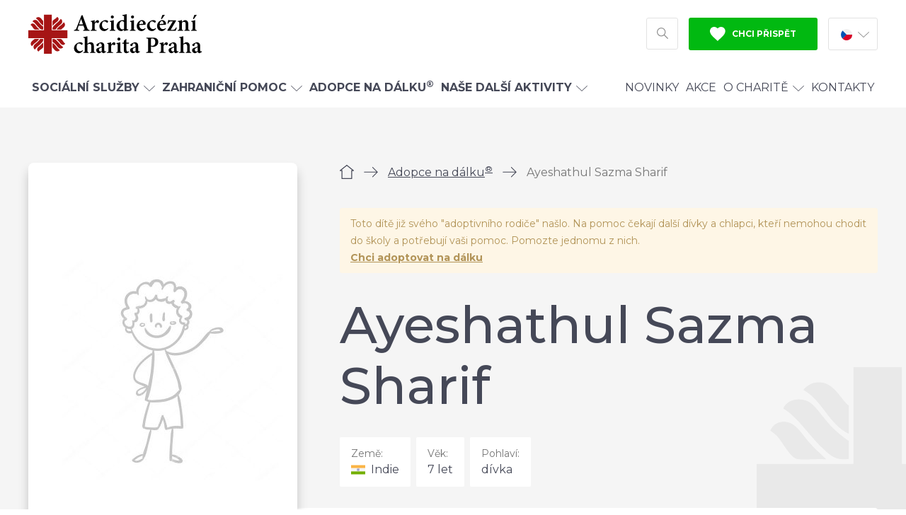

--- FILE ---
content_type: text/html; charset=UTF-8
request_url: https://praha.charita.cz/adopce/ayeshathul-sazma-sharif/
body_size: 13040
content:
<!doctype html>
<html lang="cs">
<head>
  <meta charset="utf-8">
  <meta http-equiv="x-ua-compatible" content="ie=edge">
  <meta name="viewport" content="width=device-width, initial-scale=1, shrink-to-fit=no">
  <meta name="format-detection" content="telephone=no">
  
  <meta name='robots' content='index, follow, max-image-preview:large, max-snippet:-1, max-video-preview:-1' />

	<!-- This site is optimized with the Yoast SEO plugin v26.7 - https://yoast.com/wordpress/plugins/seo/ -->
	<title>Ayeshathul Sazma Sharif - Arcidiecézní charita Praha</title>
<link data-rocket-preload as="style" href="https://fonts.googleapis.com/css?family=Montserrat%3A400%2C400i%2C500%2C700&#038;subset=latin-ext&#038;display=swap" rel="preload">
<link href="https://fonts.googleapis.com/css?family=Montserrat%3A400%2C400i%2C500%2C700&#038;subset=latin-ext&#038;display=swap" media="print" onload="this.media=&#039;all&#039;" rel="stylesheet">
<noscript data-wpr-hosted-gf-parameters=""><link rel="stylesheet" href="https://fonts.googleapis.com/css?family=Montserrat%3A400%2C400i%2C500%2C700&#038;subset=latin-ext&#038;display=swap"></noscript>
	<link rel="canonical" href="https://praha.charita.cz/adopce/ayeshathul-sazma-sharif/" />
	<meta property="og:locale" content="cs_CZ" />
	<meta property="og:type" content="article" />
	<meta property="og:title" content="Ayeshathul Sazma Sharif - Arcidiecézní charita Praha" />
	<meta property="og:url" content="https://praha.charita.cz/adopce/ayeshathul-sazma-sharif/" />
	<meta property="og:site_name" content="Arcidiecézní charita Praha" />
	<meta property="article:modified_time" content="2020-06-22T14:12:16+00:00" />
	<meta property="og:image" content="https://praha.charita.cz/wp-content/uploads/2020/01/006/adopce-social-2-1200x630.jpg" />
	<meta property="og:image:width" content="1200" />
	<meta property="og:image:height" content="630" />
	<meta property="og:image:type" content="image/jpeg" />
	<meta name="twitter:card" content="summary_large_image" />
	<script type="application/ld+json" class="yoast-schema-graph">{"@context":"https://schema.org","@graph":[{"@type":"WebPage","@id":"https://praha.charita.cz/adopce/ayeshathul-sazma-sharif/","url":"https://praha.charita.cz/adopce/ayeshathul-sazma-sharif/","name":"Ayeshathul Sazma Sharif - Arcidiecézní charita Praha","isPartOf":{"@id":"https://praha.charita.cz/#website"},"datePublished":"2020-06-18T10:25:10+00:00","dateModified":"2020-06-22T14:12:16+00:00","breadcrumb":{"@id":"https://praha.charita.cz/adopce/ayeshathul-sazma-sharif/#breadcrumb"},"inLanguage":"cs","potentialAction":[{"@type":"ReadAction","target":["https://praha.charita.cz/adopce/ayeshathul-sazma-sharif/"]}]},{"@type":"BreadcrumbList","@id":"https://praha.charita.cz/adopce/ayeshathul-sazma-sharif/#breadcrumb","itemListElement":[{"@type":"ListItem","position":1,"name":"Domů","item":"https://praha.charita.cz/"},{"@type":"ListItem","position":2,"name":"Děti","item":"https://praha.charita.cz/adopce/"},{"@type":"ListItem","position":3,"name":"Ayeshathul Sazma Sharif"}]},{"@type":"WebSite","@id":"https://praha.charita.cz/#website","url":"https://praha.charita.cz/","name":"Arcidiecézní charita Praha","description":"","potentialAction":[{"@type":"SearchAction","target":{"@type":"EntryPoint","urlTemplate":"https://praha.charita.cz/?s={search_term_string}"},"query-input":{"@type":"PropertyValueSpecification","valueRequired":true,"valueName":"search_term_string"}}],"inLanguage":"cs"}]}</script>
	<!-- / Yoast SEO plugin. -->


<style id='classic-theme-styles-inline-css' type='text/css'>
/*! This file is auto-generated */
.wp-block-button__link{color:#fff;background-color:#32373c;border-radius:9999px;box-shadow:none;text-decoration:none;padding:calc(.667em + 2px) calc(1.333em + 2px);font-size:1.125em}.wp-block-file__button{background:#32373c;color:#fff;text-decoration:none}
/*# sourceURL=/wp-includes/css/classic-themes.min.css */
</style>
<link rel='stylesheet' id='charita_main-css' href='https://praha.charita.cz/wp-content/themes/charita/dist/css/style.min.css?ver=1740151982' type='text/css' media='all' />
<meta name="generator" content="Site Kit by Google 1.170.0" /><link rel="apple-touch-icon" sizes="180x180" href="/wp-content/uploads/fbrfg/apple-touch-icon.png">
<link rel="icon" type="image/png" sizes="32x32" href="/wp-content/uploads/fbrfg/favicon-32x32.png">
<link rel="icon" type="image/png" sizes="16x16" href="/wp-content/uploads/fbrfg/favicon-16x16.png">
<link rel="manifest" href="/wp-content/uploads/fbrfg/site.webmanifest">
<link rel="mask-icon" href="/wp-content/uploads/fbrfg/safari-pinned-tab.svg" color="#5bbad5">
<link rel="shortcut icon" href="/wp-content/uploads/fbrfg/favicon.ico">
<meta name="msapplication-TileColor" content="#ffffff">
<meta name="msapplication-config" content="/wp-content/uploads/fbrfg/browserconfig.xml">
<meta name="theme-color" content="#ffffff"><!-- Google Tag Manager -->
  <script>(function(w,d,s,l,i){w[l]=w[l]||[];w[l].push({'gtm.start':
              new Date().getTime(),event:'gtm.js'});var f=d.getElementsByTagName(s)[0],
            j=d.createElement(s),dl=l!='dataLayer'?'&l='+l:'';j.async=true;j.src=
            'https://www.googletagmanager.com/gtm.js?id='+i+dl;f.parentNode.insertBefore(j,f);
    })(window,document,'script','dataLayer','GTM-5LMLSK2');</script>
  <!-- End Google Tag Manager -->
<meta name="generator" content="WP Rocket 3.20.3" data-wpr-features="wpr_desktop" /></head>
<body id="body" class="wp-singular wpj_child-template-default single single-wpj_child postid-10894 wp-theme-charitaresources ayeshathul-sazma-sharif app-data index-data singular-data single-data single-wpj_child-data single-wpj_child-ayeshathul-sazma-sharif-data">
<!-- Google Tag Manager (noscript) -->
<noscript>
	<iframe src="https://www.googletagmanager.com/ns.html?id=GTM-5LMLSK2"
	        height="0" width="0" style="display:none;visibility:hidden"></iframe>
</noscript>
<!-- End Google Tag Manager (noscript) -->
<div class="body__inner">
		<div id="svg-defs" style="height: 0; width: 0;" data-url="https://praha.charita.cz/wp-content/themes/charita/dist/images/svg/svg-symbols.svg?ver=1659006621"></div>

		<header id="header" class="header">
				<div id="header__mobile" class="header__mobile">
			<a href="https://praha.charita.cz" class="header__logo header__logo--mobile">
				<img src="https://praha.charita.cz/wp-content/themes/charita/dist/images/front/logo-2-cs.svg" alt="Arcidiecézní charita Praha"> </a>
			<button id="header__menu__button" class="header__mobile__button header__mobile__button--menu">
				<svg class="svg-menu">
	<use xlink:href="#svg-menu"></use>
</svg>				<svg class="svg-close">
	<use xlink:href="#svg-close"></use>
</svg>				<span>Menu</span>
			</button>
							<button id="header__search__button__mobile" class="header__mobile__button header__mobile__button--search">
					<svg class="svg-search svg-search--20">
	<use xlink:href="#svg-search"></use>
</svg>					<span>Hledat</span>
				</button>
						<a href="https://praha.charita.cz/pomahejte/" class="header__mobile__button header__mobile__button--support">
				<svg class="svg-heart">
	<use xlink:href="#svg-heart"></use>
</svg>				<span>Podpořit</span> </a>
		</div>
		<div class="container">
			<div class="header__top">
				<a href="https://praha.charita.cz" class="header__logo header__logo--desktop">
					<img src="https://praha.charita.cz/wp-content/themes/charita/dist/images/front/logo-2-cs.svg" alt="Arcidiecézní charita Praha"> </a>
				<div class="header__right">
											<div id="header__search" class="header__search" style="display: none;">
							<form action="https://praha.charita.cz" method="get" class="searchform">
	<label for="s"> <span class="vhide">Vyhledávání</span>
		<svg class="svg-search">
	<use xlink:href="#svg-search"></use>
</svg>	</label>
	<input name="s" id="s" required type="search" value="" placeholder="Co hledáte? Např. nemocnice Uganda">
	<button class="button button--grey">Hledat</button>
</form>

						</div>
																<button id="header__search__button" class="header__search__button">
							<svg class="svg-search">
	<use xlink:href="#svg-search"></use>
</svg>							<span class="vhide">Hledat</span>
						</button>
										<a href="https://praha.charita.cz/pomahejte/" class="header__support button button--green">
						<svg class="svg-heart-fill svg-header-fill--12">
	<use xlink:href="#svg-heart-fill"></use>
</svg>						Chci přispět</a>
					<div class="header__lang header__lang--desktop">
		<div class="header__lang__current">
		<img src="https://praha.charita.cz/wp-content/themes/charita/dist/images/icon/flag-cs.svg" alt="Čeština" loading="lazy" width="16" height="16" class="icon_flag_cs">
		<svg class="svg-arrow-down svg-arrow-down--16">
	<use xlink:href="#svg-arrow-down"></use>
</svg>	</div>
	<a href="https://praha.charita.cz/en/">
		<img src="https://praha.charita.cz/wp-content/themes/charita/dist/images/icon/flag-en.svg" alt="Angličtina" loading="lazy" width="16" height="16" class="icon_flag_en">
	</a>
</div>				</div>
			</div>
		</div>
		<nav id="header__menu__wrap" class="header__menu__wrap">
			<div class="container">
													<ul class="header__menu"><li class="header__menu__item--has_children"><a href="#" class="header__menu_item_closer">
<svg class="svg-arrow-down svg-arrow-down--16 rotate_90"><use xlink:href="#svg-arrow-down"></use></svg>
Zpět
</a><a href="https://praha.charita.cz/sluzby/"><strong>Sociální služby</strong><svg class="svg-arrow-down svg-arrow-down--16"><use xlink:href="#svg-arrow-down"></use></svg></a><a href="#" class="header__menu__item_opener"><svg class="svg-arrow-down svg-arrow-down--16 rotate_270"><use xlink:href="#svg-arrow-down"></use></svg></a>
<div class="header__menu__section"><div class="header__menu__section__bg"><div class="container"><div class="header__menu__section__inner">

	<div class="header__menu__row"><ul>
		<li><a href="https://praha.charita.cz/sluzby/rodiny-a-matky-s-detmi/">Rodiny a matky s dětmi</a></li>
		<li><a href="https://praha.charita.cz/sluzby/seniori/">Senioři</a></li>
	</ul></div>

	<div class="header__menu__row"><ul>
		<li><a href="https://praha.charita.cz/sluzby/lide-se-zdravotnim-postizenim/">Lidé se zdravotním postižením</a></li>
		<li><a href="https://praha.charita.cz/sluzby/lide-bez-domova/">Lidé bez domova</a></li>
	</ul></div>

	<div class="header__menu__row"><ul>
		<li><a href="https://praha.charita.cz/sluzby/poradna-magdala/">Lidé ohrožení násilím</a></li>
		<li><a href="https://praha.charita.cz/sluzby/migrace/">Pomoc cizincům</a></li>
	</ul></div>

	<div class="header__menu__row"><ul>
		<li class="li--plus"><a href="https://praha.charita.cz/sluzby/">Všechny sociální služby</a></li>
	</ul></div>
</div></div><img src="https://praha.charita.cz/wp-content/themes/charita/dist/images/icon/logo-child-2.svg" alt="Logo na pozadí" loading="lazy" width="342" height="318" class="icon_logo_child_2">
</div></div>
</li>
<li class="header__menu__item--has_children"><a href="#" class="header__menu_item_closer">
<svg class="svg-arrow-down svg-arrow-down--16 rotate_90"><use xlink:href="#svg-arrow-down"></use></svg>
Zpět
</a><a href="https://praha.charita.cz/zahranici/"><strong>Zahraniční pomoc</strong><svg class="svg-arrow-down svg-arrow-down--16"><use xlink:href="#svg-arrow-down"></use></svg></a><a href="#" class="header__menu__item_opener"><svg class="svg-arrow-down svg-arrow-down--16 rotate_270"><use xlink:href="#svg-arrow-down"></use></svg></a>
<div class="header__menu__section"><div class="header__menu__section__bg"><div class="container"><div class="header__menu__section__inner">

	<div class="header__menu__row"><ul>
		<li><a href="https://praha.charita.cz/zahranici/indie/">Indie</a></li>
	</ul></div>

	<div class="header__menu__row"><ul>
		<li><a href="https://praha.charita.cz/zahranici/uganda/">Uganda</a></li>
	</ul></div>

	<div class="header__menu__row"><ul>
		<li><a href="https://praha.charita.cz/zahranici/belorusko/">Bělorusko</a></li>
	</ul></div>

	<div class="header__menu__row"><ul>
		<li class="li--plus"><a href="https://praha.charita.cz/nemocnice-uganda/">Česká nemocnice v Ugandě</a></li>
	</ul></div>

	<div class="header__menu__row"><ul>
		<li class="li--plus"><a href="https://praha.charita.cz/adopce">Adopce na dálku<sup>®</sup></a></li>
	</ul></div>
</div></div><img src="https://praha.charita.cz/wp-content/themes/charita/dist/images/icon/logo-child-2.svg" alt="Logo na pozadí" loading="lazy" width="342" height="318" class="icon_logo_child_2">
</div></div>
</li>
<li><a href="https://praha.charita.cz/adopce/"><strong>Adopce na dálku<sup>®</sup></strong></a></li>
<li class="header__menu__item--has_children"><a href="#" class="header__menu_item_closer">
<svg class="svg-arrow-down svg-arrow-down--16 rotate_90"><use xlink:href="#svg-arrow-down"></use></svg>
Zpět
</a><a href="https://praha.charita.cz/nase-dalsi-aktivity/"><strong>Naše další aktivity</strong><svg class="svg-arrow-down svg-arrow-down--16"><use xlink:href="#svg-arrow-down"></use></svg></a><a href="#" class="header__menu__item_opener"><svg class="svg-arrow-down svg-arrow-down--16 rotate_270"><use xlink:href="#svg-arrow-down"></use></svg></a>
<div class="header__menu__section"><div class="header__menu__section__bg"><div class="container"><div class="header__menu__section__inner">

	<div class="header__menu__row"><ul>
		<li><a href="https://krystof.cz/">Penzion U sv. Kryštofa</a></li>
		<li><a href="https://praha.charita.cz/svkajetan/">Kostel sv. Kajetána</a></li>
	</ul></div>

	<div class="header__menu__row"><ul>
		<li><a href="https://praha.charita.cz/kc/">Komunitní centrum sv. Anežky</a></li>
		<li><a href="https://praha.charita.cz/ukrajina/">Charita pro Ukrajinu</a></li>
	</ul></div>

	<div class="header__menu__row"><ul>
		<li><a href="https://praha.charita.cz/praha-orvieto/">Pěší pouť do Orvieta</a></li>
	</ul></div>

	<div class="header__menu__row"><ul>
		<li class="li--plus"><a href="https://praha.charita.cz/onas/trikralova-sbirka/">Tříkrálová sbírka</a></li>
	</ul></div>
</div></div><img src="https://praha.charita.cz/wp-content/themes/charita/dist/images/icon/logo-child-2.svg" alt="Logo na pozadí" loading="lazy" width="342" height="318" class="icon_logo_child_2">
</div></div>
</li>
<li class="header__menu__spacer"><a href="https://praha.charita.cz/aktualne/">Novinky</a></li>
<li><a href="https://praha.charita.cz/akce/">Akce</a></li>
<li class="header__menu__item--has_children"><a href="#" class="header__menu_item_closer">
<svg class="svg-arrow-down svg-arrow-down--16 rotate_90"><use xlink:href="#svg-arrow-down"></use></svg>
Zpět
</a><a href="https://praha.charita.cz/onas/">O Charitě<svg class="svg-arrow-down svg-arrow-down--16"><use xlink:href="#svg-arrow-down"></use></svg></a><a href="#" class="header__menu__item_opener"><svg class="svg-arrow-down svg-arrow-down--16 rotate_270"><use xlink:href="#svg-arrow-down"></use></svg></a>
<div class="header__menu__section"><div class="header__menu__section__bg"><div class="container"><div class="header__menu__section__inner">

	<div class="header__menu__row"><ul>
		<li><a href="https://praha.charita.cz/onas/">O nás</a></li>
		<li><a href="https://praha.charita.cz/onas/historie-charity/">Historie Charity</a></li>
	</ul></div>

	<div class="header__menu__row"><ul>
		<li><a href="https://praha.charita.cz/volna-mista/">Práce pro Charitu</a></li>
		<li><a href="https://praha.charita.cz/onas/dobrovolnictvi/">Dobrovolnictví</a></li>
	</ul></div>

	<div class="header__menu__row"><ul>
		<li><a href="https://praha.charita.cz/onas/bulletin/">Bulletin</a></li>
		<li><a href="https://praha.charita.cz/onas/dokumenty-charity-praha/">Dokumenty</a></li>
	</ul></div>

	<div class="header__menu__row"><ul>
		<li><a href="https://praha.charita.cz/pomahejte/cisla-uctu-a-variabilni-symboly/">Čísla účtů a variabilní symboly</a></li>
		<li><a href="https://praha.charita.cz/onas/trikralova-sbirka/">Tříkrálová sbírka</a></li>
	</ul></div>
</div></div><img src="https://praha.charita.cz/wp-content/themes/charita/dist/images/icon/logo-child-2.svg" alt="Logo na pozadí" loading="lazy" width="342" height="318" class="icon_logo_child_2">
</div></div>
</li>
<li><a href="https://praha.charita.cz/kontakty/">Kontakty</a></li>
</ul>
								<div class="header__lang header__lang--mobile">
		<div class="header__lang__current">
		<img src="https://praha.charita.cz/wp-content/themes/charita/dist/images/icon/flag-cs.svg" alt="Čeština" loading="lazy" width="16" height="16" class="icon_flag_cs">
		<svg class="svg-arrow-down svg-arrow-down--16">
	<use xlink:href="#svg-arrow-down"></use>
</svg>	</div>
	<a href="https://praha.charita.cz/en/">
		<img src="https://praha.charita.cz/wp-content/themes/charita/dist/images/icon/flag-en.svg" alt="Angličtina" loading="lazy" width="16" height="16" class="icon_flag_en">
	</a>
</div>			</div>
		</nav>
	</header>
	<div id="header__holder" class="header__holder"></div>
		 			<script type="application/ld+json">{"@context":"http:\/\/schema.org","@type":"Product","name":"Ayeshathul Sazma Sharif","url":"https:\/\/praha.charita.cz\/adopce\/ayeshathul-sazma-sharif\/","description":"Ayeshathul Sazma je \u0161ikovn\u00e1 a \u017eiv\u00e1 d\u00edvka. Ve \u0161kole se j\u00ed da\u0159\u00ed a pom\u00e1h\u00e1 rovn\u011b\u017e ostatn\u00edm d\u011btem i pan\u00ed u\u010ditelce. M\u00e1 spoustu kamar\u00e1d\u016f, r\u00e1da si s nimi hraje a doma poctiv\u011b pom\u00e1h\u00e1 sv\u00e9 mamince starat se o mlad\u0161\u00edho br\u00e1\u0161ku. Ayeshathul m\u00e1 opravdu kr\u00e1sn\u00e9 p\u0159\u00e1n\u00ed; r\u00e1da by se stala doktorkou, pom\u00e1hala nemocn\u00fdm a pod\u00e1vala jim l\u00e9ky.","offers":{"@type":"Offer","availability":"http:\/\/schema.org\/InStock","price":"410","priceCurrency":"CZK","category":"Adopce na d\u00e1lku&reg; | Indie"}}</script>

<div class="child__wrap">
	<div class="child__spacer">
	</div>
	<div class="container">
		<div class="child__inner">
			<div class="child__info">
				<div class="child__info__top">
					<div class="child__info__top__content">
						<script type="application/ld+json">{"@context":"http:\/\/schema.org","@type":"BreadcrumbList","itemListElement":[{"@type":"ListItem","position":1,"name":"\u00davod","item":"https:\/\/praha.charita.cz"},{"@type":"ListItem","position":2,"name":"Adopce na d\u00e1lku<sup>\u00ae<\/sup>","item":"https:\/\/praha.charita.cz\/adopce\/"},{"@type":"ListItem","position":3,"name":"Ayeshathul Sazma Sharif","item":"https:\/\/praha.charita.cz\/adopce\/ayeshathul-sazma-sharif\/"}]}</script>

	<div class="breadcrumbs">
									<a href="https://praha.charita.cz" class="breadcrumbs__item breadcrumbs__item--home" title="Úvod">						<svg class="svg-home">
	<use xlink:href="#svg-home"></use>
</svg>						<span class="vhide">Úvod</span></a>
										<span class="breadcrumbs__separator">
					<svg class="svg-arrow-right">
	<use xlink:href="#svg-arrow-right"></use>
</svg>                </span>
												<a href="https://praha.charita.cz/adopce/" class="breadcrumbs__item" title="Adopce na dálku&lt;sup&gt;®&lt;/sup&gt;">Adopce na dálku<sup>®</sup></a>
										<span class="breadcrumbs__separator">
					<svg class="svg-arrow-right">
	<use xlink:href="#svg-arrow-right"></use>
</svg>                </span>
												<span class="breadcrumbs__item breadcrumbs__item--active">Ayeshathul Sazma Sharif</span>
									</div>
													<div class="alert alert--warning">
								<p>Toto dítě již svého "adoptivního rodiče" našlo. Na pomoc čekají další dívky a chlapci, kteří nemohou chodit do školy a potřebují vaši pomoc. Pomozte jednomu z nich.
									<br>
									<strong><a href="https://praha.charita.cz/adopce/">Chci adoptovat na dálku</a></strong>
								</p>
							</div>
												<h1>Ayeshathul Sazma Sharif</h1>
						<div class="child__img child__img--mobile">
							<img width="380" height="570" src="https://praha.charita.cz/wp-content/uploads/2020/06/002/dite-380x570.jpg" class="attachment-rect_380 size-rect_380" alt="" loading="eager" decoding="async" srcset="https://praha.charita.cz/wp-content/uploads/2020/06/002/dite-380x570.jpg 380w, https://praha.charita.cz/wp-content/uploads/2020/06/002/dite-160x240.jpg 160w, https://praha.charita.cz/wp-content/uploads/2020/06/002/dite-320x480.jpg 320w, https://praha.charita.cz/wp-content/uploads/2020/06/002/dite-480x720.jpg 480w, https://praha.charita.cz/wp-content/uploads/2020/06/002/dite-630x945.jpg 630w, https://praha.charita.cz/wp-content/uploads/2020/06/002/dite.jpg 760w" sizes="(max-width: 380px) 100vw, 380px" />
						</div>
						<div class="child__info__meta">
															<div class="child__info__meta__item">
									<p class="child__info__meta__label">Země:</p>
									<p class="child__info__meta__val">
										<img src="https://praha.charita.cz/wp-content/themes/charita/dist/images/icon/flag-indie.svg" alt="Indie" loading="lazy" width="20" height="14" class="icon_flag_indie">
										Indie
									</p>
								</div>
																						<div class="child__info__meta__item">
									<p class="child__info__meta__label">Věk:</p>
									<p class="child__info__meta__val">7 let</p>
								</div>
																						<div class="child__info__meta__item">
									<p class="child__info__meta__label">Pohlaví:</p>
									<p class="child__info__meta__val">dívka</p>
								</div>
													</div>
						<div class="child__info__price">
															<div class="child__info__price__info">
									<h2>410&nbsp;Kč<span> / měsíc</span>
									</h2>
									<p>4 900&nbsp;Kč / rok</p>
								</div>
																				</div>
						<div class="child__info__spacer"></div>
					</div>
										<div class="child__info__top__bg">
						<img src="https://praha.charita.cz/wp-content/themes/charita/dist/images/icon/logo-child-2.svg" alt="Logo na pozadí" loading="lazy" width="342" height="318" class="icon_logo_child_2">
					</div>
				</div>
				<div class="child__info__bottom">
											<h2 class="child__info__bottom__title">Rodina</h2>
						<div class="child__info__section child__info__section--2 child__info__section--border">
															<div class="child__info__section__item child__info__section__item--border">
									<img src="https://praha.charita.cz/wp-content/themes/charita/dist/images/icon/parents.svg" alt="Rodiče" loading="lazy" width="40" height="38" class="icon_parents">
									<h3 class="child__info__section__label">Rodiče:</h3>
																			<p class="child__info__section__val">Sunaina Sharif (žena v domácnosti)</p>
																	</div>
																						<div class="child__info__section__item">
									<img src="https://praha.charita.cz/wp-content/themes/charita/dist/images/icon/children.svg" alt="Děti" loading="lazy" width="40" height="33" class="icon_children">
									<h3 class="child__info__section__label">Sourozenci:</h3>
																			<p class="child__info__section__val">bratr Mohammad Simak (1 rok)</p>
																	</div>
													</div>
										<h2 class="child__info__bottom__title">Vzdělání a zájmy</h2>
					<div class="child__info__section child__info__section--3 child__info__section--border">
													<div class="child__info__section__item">
								<img src="https://praha.charita.cz/wp-content/themes/charita/dist/images/icon/university.svg" alt="Škola" loading="lazy" width="40" height="37" class="icon_university">
								<h3 class="child__info__section__label">Škola:</h3>
								<p class="child__info__section__val">Little Flower English Medium School</p>
							</div>
																			<div class="child__info__section__item">
								<img src="https://praha.charita.cz/wp-content/themes/charita/dist/images/icon/blackboard.svg" alt="Tabule (ABC)" loading="lazy" width="40" height="40" class="icon_blackboard">
								<h3 class="child__info__section__label">Třída:</h3>
								<p class="child__info__section__val">2. třída ZŠ</p>
							</div>
																			<div class="child__info__section__item">
								<img src="https://praha.charita.cz/wp-content/themes/charita/dist/images/icon/form.svg" alt="Formulář" loading="lazy" width="40" height="40" class="icon_form">
								<h3 class="child__info__section__label">Oblíbený předmět:</h3>
								<p class="child__info__section__val">angličtina</p>
							</div>
																			<div class="child__info__section__item">
								<img src="https://praha.charita.cz/wp-content/themes/charita/dist/images/icon/employee.svg" alt="Zaměstnanec" loading="lazy" width="40" height="45" class="icon_employee">
								<h3 class="child__info__section__label">Vysněné povolání:</h3>
								<p class="child__info__section__val">doktorka</p>
							</div>
																			<div class="child__info__section__item">
								<img src="https://praha.charita.cz/wp-content/themes/charita/dist/images/icon/hobby.svg" alt="Hobby" loading="lazy" width="42" height="42" class="icon_hobby">
								<h3 class="child__info__section__label">Zájmy:</h3>
								<p class="child__info__section__val">tancování</p>
							</div>
											</div>
											<h2 class="child__info__bottom__title">Více o dítěti</h2>
						<p>Ayeshathul Sazma je šikovná a živá dívka. Ve škole se jí daří a pomáhá rovněž ostatním dětem i paní učitelce. Má spoustu kamarádů, ráda si s nimi hraje a doma poctivě pomáhá své mamince starat se o mladšího brášku. Ayeshathul má opravdu krásné přání; ráda by se stala doktorkou, pomáhala nemocným a podávala jim léky.</p>

						<p>Tatínek Ayeshathul pracuje jako námezdní malíř a natěrač a jeho příjem je nepravidelný, obzvlášť v období dešťů. Rodina bydlí v pronajatém domku daleko od školy a často si musí půjčovat menší obnosy od ostatních, aby měli na jídlo a další základní výdaje. Maminka pracuje ve svépomocné skupince a aktivně se účastní jejich činností.</p>

					
				</div>
			</div>
			<div class="child__sidebar">
				<div class="child__img child__img--desktop">
					<img width="380" height="570" src="https://praha.charita.cz/wp-content/uploads/2020/06/002/dite-380x570.jpg" class="attachment-rect_380 size-rect_380" alt="" loading="eager" decoding="async" srcset="https://praha.charita.cz/wp-content/uploads/2020/06/002/dite-380x570.jpg 380w, https://praha.charita.cz/wp-content/uploads/2020/06/002/dite-160x240.jpg 160w, https://praha.charita.cz/wp-content/uploads/2020/06/002/dite-320x480.jpg 320w, https://praha.charita.cz/wp-content/uploads/2020/06/002/dite-480x720.jpg 480w, https://praha.charita.cz/wp-content/uploads/2020/06/002/dite-630x945.jpg 630w, https://praha.charita.cz/wp-content/uploads/2020/06/002/dite.jpg 760w" sizes="(max-width: 380px) 100vw, 380px" />
				</div>
				<p id="child__print" class="child__print">
					<a href="#">
						<svg class="svg-printer">
	<use xlink:href="#svg-printer"></use>
</svg>						<span>Vytisknout profil</span> </a>
										&emsp;
					ID: 35317
									</p>

									<div class="contact_box contact_box--normal">
	<div class="contact_box__inner">
					<h2 class="contact_box__title contact_box__title--normal">Máte dotaz k programu Adopce na dálku<sup>®</sup>?</h2>
				<div class="contact_box__content">
			<div class="contact_box__image contact_box__image--normal">
			<img width="72" height="72" src="https://praha.charita.cz/wp-content/uploads/2023/03/001/alena-michnevicova-1-e1679906350123-72x72.png" class="attachment-square_72 size-square_72" alt="" sizes="(max-width: 480px) 144px, 72px" decoding="async" loading="lazy" srcset="https://praha.charita.cz/wp-content/uploads/2023/03/001/alena-michnevicova-1-e1679906350123-72x72.png 72w, https://praha.charita.cz/wp-content/uploads/2023/03/001/alena-michnevicova-1-e1679906350123-144x144.png 144w, https://praha.charita.cz/wp-content/uploads/2023/03/001/alena-michnevicova-1-e1679906350123-288x288.png 288w, https://praha.charita.cz/wp-content/uploads/2023/03/001/alena-michnevicova-1-e1679906350123-320x320.png 320w, https://praha.charita.cz/wp-content/uploads/2023/03/001/alena-michnevicova-1-e1679906350123-640x640.png 640w, https://praha.charita.cz/wp-content/uploads/2023/03/001/alena-michnevicova-1-e1679906350123-480x480.png 480w, https://praha.charita.cz/wp-content/uploads/2023/03/001/alena-michnevicova-1-e1679906350123-300x300.png 300w, https://praha.charita.cz/wp-content/uploads/2023/03/001/alena-michnevicova-1-e1679906350123-400x400.png 400w, https://praha.charita.cz/wp-content/uploads/2023/03/001/alena-michnevicova-1-e1679906350123-600x600.png 600w" />
		</div>
		<h3 class="contact_box__name contact_box__name--normal">Alena Michněvičová</h3>
			<p class="contact_box__position">zahraniční projekty, Adopce na dálku<sup>®</sup></p>
				<p class="contact_box__contact contact_box__contact--normal contact_box__contact--email">
			<a href="mailto:adopce@praha.charita.cz" target="_blank">
				<svg class="svg-envelope">
	<use xlink:href="#svg-envelope"></use>
</svg>				adopce@praha.charita.cz</a></p>
				<p class="contact_box__contact contact_box__contact--normal">
			<a href="tel:224246573,737280641">
				<svg class="svg-phone">
	<use xlink:href="#svg-phone"></use>
</svg>				224 246 573, 737 280 641
									<span>(po-pá: 8-16 hod)</span>
							</a></p>
		</div>	</div>
	<img src="https://praha.charita.cz/wp-content/themes/charita/dist/images/icon/logo-contact-2.svg" alt="Logo na pozadí" loading="lazy" width="180" height="180" class="icon_logo_contact_2">
</div>							</div>
		</div>
		<div class="child__summary">
			<div class="child__summary__img">
				
			</div>
			<h2 class="child__summary__title">Ayeshathul Sazma Sharif</h2>
			<div class="child__summary__bar">
				<div class="child__summary__bar__left">
					<div class="child__summary__bar__item__wrap">
													<div class="child__info__meta__item">
								<p class="child__info__meta__label">Země:</p>
								<p class="child__info__meta__val">
									<img src="https://praha.charita.cz/wp-content/themes/charita/dist/images/icon/flag-indie.svg" alt="Indie" loading="lazy" width="20" height="14" class="icon_flag_indie">
									Indie
								</p>
							</div>
																			<div class="child__info__meta__item">
								<p class="child__info__meta__label">Věk:</p>
								<p class="child__info__meta__val">7 let</p>
							</div>
																			<div class="child__info__meta__item">
								<p class="child__info__meta__label">Pohlaví:</p>
								<p class="child__info__meta__val">dívka</p>
							</div>
											</div>
											<div class="child__info__price__info">
							<h2>410&nbsp;Kč<span> / měsíc</span>
							</h2>
							<p>4 900&nbsp;Kč / rok</p>
						</div>
									</div>
							</div>
		</div>
	</div>
</div>
<div class="block__wrap">
									<div  class="block block--faq_condition">
	<div class="container">
		<div class="block--faq_condition__wrap">
			<div class="row">
				<div class="col-md-6 col-is-12">
											<h2 class="block--faq_condition__title">Často kladené otázky k Adopci na dálku®</h2>
										<div class="accordion">
					<div class="accordion__item">
				<h2 class="accordion__title"><a href="#">
						<div class="accordion__icon">
							<svg class="svg-arrow-down">
	<use xlink:href="#svg-arrow-down"></use>
</svg>						</div>
						Kolik Adopce na dálku® stojí?
					</a></h2>
				<div class="accordion__desc" style="display:none;">
					<p>Minimální částka na podporu dítěte činí:</p>
<ul>
<li><strong>Indie</strong>: 4 900 Kč ročně nebo <strong>410 Kč</strong> měsíčně,</li>
<li><strong>Uganda</strong>: 7 000 Kč ročně nebo<strong> 584 Kč</strong> měsíčně,</li>
<li><strong>Zambie</strong>: 8 000 Kč ročně nebo <strong>667 Kč</strong> měsíčně,</li>
<li><strong>Bělorusko</strong>: 6 900 Kč ročně nebo <strong>575 Kč</strong> měsíčně.</li>
</ul>
<p>V Ugandě můžete podpořit studium <strong>bohoslovce</strong> (roční částka 8 500 Kč nebo měsíční 709 Kč).</p>
<p>V Indii můžete podpořit studium <strong>novicky</strong> (roční částka 6 000 Kč nebo měsíční 500 Kč).</p>
<p>Částku je možné poukázat v pololetních, čtvrtletních nebo měsíčních platbách.</p>

					
									</div>
			</div>
					<div class="accordion__item">
				<h2 class="accordion__title"><a href="#">
						<div class="accordion__icon">
							<svg class="svg-arrow-down">
	<use xlink:href="#svg-arrow-down"></use>
</svg>						</div>
						Jak probíhá komunikace s dětmi? Jak často a kdy děti píší?
					</a></h2>
				<div class="accordion__desc" style="display:none;">
					<p align="left"><strong>První dopis od dítěte obdržíte do 4 měsíců</strong> od počátku „adopce“, tj. po zaplacení minimální roční částky nebo první splátky, platíte-li pomocí trvalého příkazu.</p>
<p align="left"><strong>V průběhu podpory píší děti 2x ročně</strong>, a to vždy <strong>před Vánoci</strong> a <strong>během Velikonoc nebo v letních měsících</strong> (termín druhého dopisu se v jednotlivých oblastech liší). Jednou ročně (v závislosti na termínu konce školního roku v cílové zemi) zasílá partnerská organizace <strong>roční zprávu se školními výsledky</strong> a <strong>aktuální fotografií dítěte</strong>.</p>

					
									</div>
			</div>
					<div class="accordion__item">
				<h2 class="accordion__title"><a href="#">
						<div class="accordion__icon">
							<svg class="svg-arrow-down">
	<use xlink:href="#svg-arrow-down"></use>
</svg>						</div>
						Proč podporujeme komunitu?
					</a></h2>
				<div class="accordion__desc" style="display:none;">
					<p>Naše praxe a dlouholeté zkušenosti ukázaly, že podpora dítěte ve vzdělávání je <strong>účinnější</strong>, zaměří-li se i na rodinu a blízké okolí dítěte, které ho k učení motivuje. Taková forma rozvojové spolupráce je zároveň <strong>citlivější k místnímu prostředí a kultuře</strong>. Život v komunitě má v rozvojových zemích  zásadní význam. Náš program je proto koncipován tak, aby jej nenarušoval. V rámci programu Adopce na dálku<strong><sup>®</sup></strong> <strong>podporujeme také komunitní projekty</strong>, které přispívají k celkovému rozvoji oblastí, ve kterých děti/studenti zařazení do programu Adopce na dálku<strong><sup>®</sup></strong>žijí.</p>
<p>Záměrem těchto projektů je posilování vlastních schopností místních obyvatel, které vedou k jejich osamostatnění. Dlouhodobě máme dobré zkušenosti také s tzv. svépomocnými skupinami, v rámci kterých lidé na vesnicích společně spoří a vzdělávají se. Jakákoli pomoc rodinám podporovaných dětí či celým komunitám, v nichž děti zapojené do projektu žijí, znamená prospěch pro děti samotné.</p>

					
									</div>
			</div>
			</div>
											<p><a href="https://praha.charita.cz/casto-kladene-dotazy-k-programu-adopce-na-dalku/">Všechny dotazy</a></p>
									</div>
				<div class="col-md-6 col-is-12">
					<div class="block--faq_condition__frame">
						<div class="block--faq_condition__frame__inner">
							<div class="block--faq_condition__content">
																	<h2 class="">Podmínky a pravidla zahraničních projektů a rozvojového programu Adopce na dálku®</h2>
																									<ul>
																					<li>
																									<p>Již od roku 1993 realizuje Arcidiecézní charita Praha (dále Charita Praha) v rozvojových zemích řadu projektů. Největším z nich je program Adopce na dálku®, jehož cílem je poskytování vzdělávání a zdravotní péče nejchudším dětem, stejně tak podpora širších komunit (jak obyvatel, tak místního prostředí, okolí a vybavenosti), v kterých tyto děti žijí. Aby bylo naše úsilí co nejúčinnější, je třeba dodržovat základní pravidla rozvojové spolupráce a přistupovat citlivě ke kultuře, ve které příjemci pomoci žijí.</p>
<p><a href="https://praha.charita.cz/podminky-a-pravidla/">Podmínky a pravidla zahraničních projektů a rozvojového programu Adopce na dálku®</a></p>

												</li>
																			</ul>
															</div>
															<div class="contact_box contact_box--normal">
	<div class="contact_box__inner">
					<h2 class="contact_box__title contact_box__title--normal">Máte dotaz k programu Adopce na dálku®?</h2>
				<div class="contact_box__content">
			<div class="contact_box__image contact_box__image--normal">
			<img width="72" height="72" src="https://praha.charita.cz/wp-content/uploads/2023/03/001/alena-michnevicova-1-e1679906350123-72x72.png" class="attachment-square_72 size-square_72" alt="" sizes="(max-width: 480px) 144px, 72px" decoding="async" loading="lazy" srcset="https://praha.charita.cz/wp-content/uploads/2023/03/001/alena-michnevicova-1-e1679906350123-72x72.png 72w, https://praha.charita.cz/wp-content/uploads/2023/03/001/alena-michnevicova-1-e1679906350123-144x144.png 144w, https://praha.charita.cz/wp-content/uploads/2023/03/001/alena-michnevicova-1-e1679906350123-288x288.png 288w, https://praha.charita.cz/wp-content/uploads/2023/03/001/alena-michnevicova-1-e1679906350123-320x320.png 320w, https://praha.charita.cz/wp-content/uploads/2023/03/001/alena-michnevicova-1-e1679906350123-640x640.png 640w, https://praha.charita.cz/wp-content/uploads/2023/03/001/alena-michnevicova-1-e1679906350123-480x480.png 480w, https://praha.charita.cz/wp-content/uploads/2023/03/001/alena-michnevicova-1-e1679906350123-300x300.png 300w, https://praha.charita.cz/wp-content/uploads/2023/03/001/alena-michnevicova-1-e1679906350123-400x400.png 400w, https://praha.charita.cz/wp-content/uploads/2023/03/001/alena-michnevicova-1-e1679906350123-600x600.png 600w" />
		</div>
		<h3 class="contact_box__name contact_box__name--normal">Alena Michněvičová</h3>
			<p class="contact_box__position">zahraniční projekty, Adopce na dálku<sup>®</sup></p>
				<p class="contact_box__contact contact_box__contact--normal contact_box__contact--email">
			<a href="mailto:adopce@praha.charita.cz" target="_blank">
				<svg class="svg-envelope">
	<use xlink:href="#svg-envelope"></use>
</svg>				adopce@praha.charita.cz</a></p>
				<p class="contact_box__contact contact_box__contact--normal">
			<a href="tel:224246573,737280641">
				<svg class="svg-phone">
	<use xlink:href="#svg-phone"></use>
</svg>				224 246 573, 737 280 641
									<span>(po-pá: 8-16 hod)</span>
							</a></p>
		</div>	</div>
	<img src="https://praha.charita.cz/wp-content/themes/charita/dist/images/icon/logo-contact-2.svg" alt="Logo na pozadí" loading="lazy" width="180" height="180" class="icon_logo_contact_2">
</div>													</div>
					</div>
				</div>
			</div>
		</div>
	</div>
</div>																					</div>
					<div class="footer__bulletin">
			<div class="container">
				<div class="row">
					<div class="col-md-5 col-sm-6 col-is-12">
						<h2>Přihlaste se k odběru našeho Bulletinu</h2>
<p>Bulletin přistane ve vaší e-mailové schránce jednou za měsíc.</p>
<div id="bulletin_form_form" class="form_nette">
	<form action="" method="post">
		<div class="footer__bulletin__email">
		<label for="frm-bulletin_form_email">E-mail *</label>
		<svg class="svg-envelope-one">
	<use xlink:href="#svg-envelope-one"></use>
</svg>		<input type="email" name="bulletin_form_email" placeholder="Zadejte váš e-mail" data-msg-required="Vložte váš e-mail" id="frm-bulletin_form_email" required data-nette-rules='[{"op":":filled","msg":"Vložte váš e-mail"},{"op":":email","msg":"Please enter a valid email address."}]'>
		
		<button type="submit" name="bulletin_form_submit" class="button button--grey" value="">Odebírat</button>
	</div>
	<div class="footer__bulletin__condition">
		<div class="checkbox__wrap">
			<label for="frm-bulletin_form_privacy"><input type="checkbox" name="bulletin_form_privacy" data-msg-required="Pro odeslání formuláře musíte souhlasit s zpracováním osobních údajů" id="frm-bulletin_form_privacy" required data-nette-rules='[{"op":":filled","msg":"Pro odeslání formuláře musíte souhlasit s zpracováním osobních údajů"}]'><span class="checkbox__icon"><svg class="svg-check"><use xlink:href="#svg-check"></use></svg></span>Souhlasím se <a href="https://praha.charita.cz/onas/informace-o-zpracovani-osobnich-udaju/" target="_blank">zpracováním osobních údajů</a></label>
			
		</div>
		Tyto stránky jsou chráněny pomocí reCAPTCHA a platí <a href="https://policies.google.com/privacy" target="_blank" rel="noopener">zásady ochrany osobních údajů</a> a <a href="https://policies.google.com/terms" target="_blank" rel="noopener">smluvní podmínky</a> společnosti Google
	</div>
	<div>
		<input type="hidden" name="bulletin_form_recaptcha_response" id="bulletin_form_recaptcha_response" value="">

	</div>
	<input type="hidden" name="bulletin_form_url" value="https://praha.charita.cz/adopce/ayeshathul-sazma-sharif/"><!--[if IE]><input type=IEbug disabled style="display:none"><![endif]-->
</form>

</div>					</div>
					<div class="col-md-1"></div>
					<div class="col-sm-6 col-is-12 white_icon">
						<h2>Přečtěte si aktuální číslo Bulletinu</h2>
						<ul>
<li>Téma: pomoc lidem bez domova</li>
<li>Ohlédnutí za 26. tříkrálovou sbírkou</li>
<li>Dvě stovky studentů v Ugandě získaly výuční list</li>
<li>Jak jsme postavili domov pro šest osiřelých dětí v Ugandě</li>
</ul>

													<p class="footer__bulletin__link">
																	<a href="https://praha.charita.cz/wp-content/uploads/2026/01/02-bulletin-v-lednu-2026.pdf">Přečíst aktuální Bulletin</a>
																	<a href="https://praha.charita.cz/onas/bulletin/">Archiv Bulletinu</a>
															</p>
											</div>
				</div>
			</div>
		</div>
	<footer class="footer">
	<div class="container">
		<div class="footer__social__outer">
			<div class="footer__social__wrap">
				<div class="footer__social__label">
					Sledujte nás
				</div>
				<div class="social__wrap">
						<a href="https://www.facebook.com/praha.charita" target="_blank" rel="noopener" class="social">
				<svg class="svg-facebook">
	<use xlink:href="#svg-facebook"></use>
</svg>				<span class="vhide">Profil na síti_Facebook</span> </a>
								<a href="https://www.instagram.com/charitapraha/" target="_blank" rel="noopener" class="social">
				<svg class="svg-instagram">
	<use xlink:href="#svg-instagram"></use>
</svg>				<span class="vhide">Profil na síti_Instagram</span> </a>
								<a href="https://www.youtube.com/channel/UCTB-run1FkYAZoD5HHsYpjA" target="_blank" rel="noopener" class="social">
				<svg class="svg-youtube">
	<use xlink:href="#svg-youtube"></use>
</svg>				<span class="vhide">Profil na síti_YouTube</span> </a>
			</div>			</div>
			<div class="footer__social__support">
				<a href="https://praha.charita.cz/pomahejte/" class="button">Pomáhejte s námi</a>
			</div>
		</div>
		<div class="footer__contact">
			<div class="row">
				<div class="col-md-3 col-sm-6 col-is-12">
					<div class="footer__contact__item footer__contact__item--email">
						<p class="footer__contact__item__label">Napište nám:</p>
						<a href="mailto:praha@praha.charita.cz" target="_blank" class="footer__contact__item__val">
							<svg class="svg-envelope-footer">
	<use xlink:href="#svg-envelope-footer"></use>
</svg>							praha@praha.charita.cz</a>
					</div>
				</div>
				<div class="col-md-3 col-sm-6 col-is-12">
					<div class="footer__contact__item footer__contact__item--phone">
						<p class="footer__contact__item__label">Zavolejte nám:</p>
						<a href="tel:+420739002909" class="footer__contact__item__val">
							<svg class="svg-phone-footer">
	<use xlink:href="#svg-phone-footer"></use>
</svg>							+420 739 002 909
						</a>
						<div class="footer__contact__item__desc">(po-pá: 9-15 hod)</div>
					</div>
				</div>
				<div class="col-md-3 col-sm-6 col-is-12">
					<div class="footer__contact__item footer__contact__item--address">
						<p class="footer__contact__item__label">Kde nás najdete:</p>
						<svg class="svg-pin-footer">
	<use xlink:href="#svg-pin-footer"></use>
</svg>						<div class="footer__contact__item__val">Londýnská 44, Praha 2</div>
											</div>
				</div>
				<div class="col-md-3 col-sm-6 col-is-12">
					<div class="footer__contact__item footer__contact__item--address">
						<p class="footer__contact__item__label">Korespondenční adresa:</p>
						<svg class="svg-pin-footer">
	<use xlink:href="#svg-pin-footer"></use>
</svg>						<div class="footer__contact__item__val">P. O. Box 35, 120 00 Praha 2</div>
											</div>
				</div>
			</div>
		</div>
					<div class="footer__link__wrap">
									<div class="footer__link__col">
						<h2>Charita Praha</h2>
													<ul>
																	<li><a href="https://praha.charita.cz/onas/">O nás</a></li>
																	<li><a href="https://praha.charita.cz/onas/dokumenty-charity-praha/">Výroční zpráva</a></li>
																	<li><a href="https://praha.charita.cz/onas/informace-o-zpracovani-osobnich-udaju/">GDPR</a></li>
																	<li><a href="https://praha.charita.cz/prohlaseni-o-pristupnosti-webu/">Přístupnost webu</a></li>
																	<li><a href="https://praha.charita.cz/ochrana-oznamovatelu">Ochrana oznamovatelů</a></li>
																	<li><a href="https://praha.charita.cz/wp-content/uploads/2025/12/arcidiecezni-charita-praha-pravidla-pro-stiznosti.pdf">Stížnostní řád</a></li>
															</ul>
											</div>
									<div class="footer__link__col">
						<h2>Sociální služby</h2>
													<ul>
																	<li><a href="https://praha.charita.cz/sluzby/rodiny-a-matky-s-detmi/">Rodiny a matky s dětmi</a></li>
																	<li><a href="https://praha.charita.cz/sluzby/seniori/">Senioři</a></li>
																	<li><a href="https://praha.charita.cz/sluzby/lide-bez-domova/">Lidé bez domova</a></li>
																	<li><a href="https://praha.charita.cz/sluzby/lide-se-zdravotnim-postizenim/">Lidé se zdravotním postižením</a></li>
																	<li><a href="https://praha.charita.cz/sluzby/migrace/">Cizinci žijící v ČR</a></li>
																	<li><a href="https://praha.charita.cz/sluzby/magdala/">Lidé ohrožení násilím</a></li>
															</ul>
											</div>
									<div class="footer__link__col">
						<h2>Zahraniční pomoc</h2>
													<ul>
																	<li><a href="https://praha.charita.cz/zahranicni-pomoc/indie/">Indie</a></li>
																	<li><a href="https://praha.charita.cz/zahranicni-pomoc/uganda/">Uganda</a></li>
																	<li><a href="https://praha.charita.cz/zahranicni-pomoc/belorusko/">Bělorusko</a></li>
																	<li><a href="https://praha.charita.cz/adopce/">Adopce na dálku<sup>®</sup></a></li>
																	<li><a href="http://www.nemocniceuganda.cz">Česká nemocnice v Ugandě</a></li>
															</ul>
											</div>
									<div class="footer__link__col">
						<h2>Další aktivity</h2>
													<ul>
																	<li><a href="http://www.krystof.cz">Penzion U sv. Kryštofa</a></li>
																	<li><a href="https://praha.charita.cz/svkajetan/">Kostel sv. Kajetána</a></li>
																	<li><a href="https://praha.charita.cz/rubrika/kc/">KC sv. Anežky</a></li>
																	<li><a href="https://praha.charita.cz/onas/trikralova-sbirka/">Tříkrálová sbírka</a></li>
															</ul>
											</div>
									<div class="footer__link__col">
						<h2>Pro dárce</h2>
													<ul>
																	<li><a href="https://praha.charita.cz/cisla-uctu-a-variabilni-symboly/">Dárcovská čísla účtů</a></li>
																	<li><a href="https://praha.charita.cz/pomahejte/otazky-ktere-casto-kladete-o-darech-a-danich/">Časté otázky o darování</a></li>
																	<li><a href="https://praha.charita.cz/potvrzeni-o-daru/">Potvrzení o daru</a></li>
																	<li><a href="https://praha.charita.cz/pomahejte/">Chci pomoci</a></li>
															</ul>
											</div>
							</div>
							<div class="footer__partner__wrap">
				<div  class="block block--support">
	<div class="container">
					<h2 class="block__headline">Podporují nás</h2>
						<div class="block--support__wrap block--support__wrap--slider block--support__wrap--not_load">
							<button class="block--support__arrow block--support__arrow--left">
					<svg class="svg-arrow-down svg-arrow-down--16 rotate_90">
	<use xlink:href="#svg-arrow-down"></use>
</svg>					<span class="vhide">Předchozí</span>
				</button>
				<button class="block--support__arrow block--support__arrow--right">
					<svg class="svg-arrow-down svg-arrow-down--16 rotate_270">
	<use xlink:href="#svg-arrow-down"></use>
</svg>					<span class="vhide">Další</span>
				</button>
						<div class="block--support__inner">
															<div class="block--support__item block--support__item--1">
							<div class="block--support__item__bg">
								<div class="block--support__item__inner">
									<a href="" title="" target="_blank" rel="noopener">
										<img width="102" height="69" src="https://praha.charita.cz/wp-content/uploads/2019/11/eu@2x.png" class="retina-image" alt="" decoding="async" />
									</a>
								</div>
							</div>
						</div>
											<div class="block--support__item block--support__item--2">
							<div class="block--support__item__bg">
								<div class="block--support__item__inner">
									<a href="" title="" target="_blank" rel="noopener">
										<img width="78" height="81" src="https://praha.charita.cz/wp-content/uploads/2019/11/mpsv@2x.png" class="retina-image" alt="" decoding="async" />
									</a>
								</div>
							</div>
						</div>
											<div class="block--support__item block--support__item--3">
							<div class="block--support__item__bg">
								<div class="block--support__item__inner">
									<a href="" title="" target="_blank" rel="noopener">
										<img width="80" height="80" src="https://praha.charita.cz/wp-content/uploads/2025/01/mhmp-praha-magistrat-logo-1-e1735804357708.png" class="retina-image" alt="" decoding="async" />
									</a>
								</div>
							</div>
						</div>
											<div class="block--support__item block--support__item--4">
							<div class="block--support__item__bg">
								<div class="block--support__item__inner">
									<a href="" title="" target="_blank" rel="noopener">
										<img width="120" height="34" src="https://praha.charita.cz/wp-content/uploads/2019/11/mv@2x.png" class="retina-image" alt="" decoding="async" />
									</a>
								</div>
							</div>
						</div>
											<div class="block--support__item block--support__item--5">
							<div class="block--support__item__bg">
								<div class="block--support__item__inner">
									<a href="" title="" target="_blank" rel="noopener">
										<img width="125" height="22" src="https://praha.charita.cz/wp-content/uploads/2020/01/002/stredocesky-kraj-pro-slider-e1578999880335.png" class="retina-image" alt="" decoding="async" />
									</a>
								</div>
							</div>
						</div>
											<div class="block--support__item block--support__item--6">
							<div class="block--support__item__bg">
								<div class="block--support__item__inner">
									<a href="" title="" target="_blank" rel="noopener">
										<img width="125" height="27" src="https://praha.charita.cz/wp-content/uploads/2020/01/002/ministerstvo-pro-mistni-rozvoj-pro-slider-e1578999890211.jpg" class="retina-image" alt="" decoding="async" />
									</a>
								</div>
							</div>
						</div>
											<div class="block--support__item block--support__item--7">
							<div class="block--support__item__bg">
								<div class="block--support__item__inner">
									<a href="" title="" target="_blank" rel="noopener">
										<img width="100" height="69" src="https://praha.charita.cz/wp-content/uploads/2022/09/msmt-logo-1-e1662454321353.png" class="retina-image" alt="" decoding="async" />
									</a>
								</div>
							</div>
						</div>
											<div class="block--support__item block--support__item--8">
							<div class="block--support__item__bg">
								<div class="block--support__item__inner">
									<a href="" title="" target="_blank" rel="noopener">
										<img width="170" height="112" src="https://praha.charita.cz/wp-content/uploads/2024/12/002/2d-publicita-logo-npo-e1734351226431.png" class="retina-image" alt="" decoding="async" fetchpriority="high" />
									</a>
								</div>
							</div>
						</div>
											<div class="block--support__item block--support__item--9">
							<div class="block--support__item__bg">
								<div class="block--support__item__inner">
									<a href="" title="" target="_blank" rel="noopener">
										<img width="102" height="24" src="https://praha.charita.cz/wp-content/uploads/2019/11/ope-society@2x.png" class="retina-image" alt="" decoding="async" />
									</a>
								</div>
							</div>
						</div>
											<div class="block--support__item block--support__item--10">
							<div class="block--support__item__bg">
								<div class="block--support__item__inner">
									<a href="" title="" target="_blank" rel="noopener">
										<img width="150" height="68" src="https://praha.charita.cz/wp-content/uploads/2022/07/visegrad-1-e1657617372324.png" class="retina-image" alt="" decoding="async" />
									</a>
								</div>
							</div>
						</div>
											<div class="block--support__item block--support__item--11">
							<div class="block--support__item__bg">
								<div class="block--support__item__inner">
									<a href="" title="" target="_blank" rel="noopener">
										<img width="120" height="39" src="https://praha.charita.cz/wp-content/uploads/2019/11/cs@2x.png" class="retina-image" alt="" decoding="async" />
									</a>
								</div>
							</div>
						</div>
											<div class="block--support__item block--support__item--12">
							<div class="block--support__item__bg">
								<div class="block--support__item__inner">
									<a href="" title="" target="_blank" rel="noopener">
										<img width="148" height="38" src="https://praha.charita.cz/wp-content/uploads/2019/12/001/logo-unicredit.png" class="retina-image" alt="" decoding="async" />
									</a>
								</div>
							</div>
						</div>
											<div class="block--support__item block--support__item--13">
							<div class="block--support__item__bg">
								<div class="block--support__item__inner">
									<a href="" title="" target="_blank" rel="noopener">
										<img width="150" height="38" src="https://praha.charita.cz/wp-content/uploads/2020/01/002/t-mobile-pro-slider-e1579000028166.png" class="retina-image" alt="" decoding="async" />
									</a>
								</div>
							</div>
						</div>
											<div class="block--support__item block--support__item--14">
							<div class="block--support__item__bg">
								<div class="block--support__item__inner">
									<a href="" title="" target="_blank" rel="noopener">
										<img width="137" height="89" src="https://praha.charita.cz/wp-content/uploads/2024/03/002/nadace-cez-barva-pozitiv-cmyk-1-e1710931290409.jpg" class="retina-image" alt="" decoding="async" />
									</a>
								</div>
							</div>
						</div>
											<div class="block--support__item block--support__item--15">
							<div class="block--support__item__bg">
								<div class="block--support__item__inner">
									<a href="" title="" target="_blank" rel="noopener">
										<img width="120" height="34" src="https://praha.charita.cz/wp-content/uploads/2023/06/001/nadace-agel-logo2021-horizontal-rgb-e1686299121590.jpg" class="retina-image" alt="" decoding="async" />
									</a>
								</div>
							</div>
						</div>
											<div class="block--support__item block--support__item--16">
							<div class="block--support__item__bg">
								<div class="block--support__item__inner">
									<a href="" title="" target="_blank" rel="noopener">
										<img width="145" height="68" src="https://praha.charita.cz/wp-content/uploads/2020/06/003/kkff-logo-cmyk-300dpi-1-e1592292127794.jpg" class="retina-image" alt="" decoding="async" />
									</a>
								</div>
							</div>
						</div>
											<div class="block--support__item block--support__item--17">
							<div class="block--support__item__bg">
								<div class="block--support__item__inner">
									<a href="" title="" target="_blank" rel="noopener">
										<img width="85" height="87" src="https://praha.charita.cz/wp-content/uploads/2022/09/ppf-nadace-1-e1662454350550.png" class="retina-image" alt="" decoding="async" />
									</a>
								</div>
							</div>
						</div>
											<div class="block--support__item block--support__item--18">
							<div class="block--support__item__bg">
								<div class="block--support__item__inner">
									<a href="" title="" target="_blank" rel="noopener">
										<img width="150" height="106" src="https://praha.charita.cz/wp-content/uploads/2023/02/004/vdv-logo-png-e1677567373182.png" class="retina-image" alt="" decoding="async" />
									</a>
								</div>
							</div>
						</div>
											<div class="block--support__item block--support__item--19">
							<div class="block--support__item__bg">
								<div class="block--support__item__inner">
									<a href="" title="" target="_blank" rel="noopener">
										<img width="75" height="76" src="https://praha.charita.cz/wp-content/uploads/2020/01/002/mc-praha-3-pro-slider-e1579000100929.jpg" class="retina-image" alt="" decoding="async" srcset="https://praha.charita.cz/wp-content/uploads/2020/01/002/mc-praha-3-pro-slider-e1579000100929.jpg 150w, https://praha.charita.cz/wp-content/uploads/2020/01/002/mc-praha-3-pro-slider-e1579000100929-72x72.jpg 72w" sizes="(max-width: 150px) 100vw, 150px" />
									</a>
								</div>
							</div>
						</div>
											<div class="block--support__item block--support__item--20">
							<div class="block--support__item__bg">
								<div class="block--support__item__inner">
									<a href="" title="" target="_blank" rel="noopener">
										<img width="90" height="97" src="https://praha.charita.cz/wp-content/uploads/2024/10/praha-6-logo-1-e1728472378904.png" class="retina-image" alt="" decoding="async" />
									</a>
								</div>
							</div>
						</div>
											<div class="block--support__item block--support__item--21">
							<div class="block--support__item__bg">
								<div class="block--support__item__inner">
									<a href="" title="" target="_blank" rel="noopener">
										<img width="75" height="107" src="https://praha.charita.cz/wp-content/uploads/2020/01/002/praha-7-pro-slider-e1579000119331.png" class="retina-image" alt="" decoding="async" />
									</a>
								</div>
							</div>
						</div>
											<div class="block--support__item block--support__item--22">
							<div class="block--support__item__bg">
								<div class="block--support__item__inner">
									<a href="" title="" target="_blank" rel="noopener">
										<img width="150" height="43" src="https://praha.charita.cz/wp-content/uploads/2020/01/002/praha-8-pro-slider-e1578999962587.png" class="retina-image" alt="" decoding="async" />
									</a>
								</div>
							</div>
						</div>
											<div class="block--support__item block--support__item--23">
							<div class="block--support__item__bg">
								<div class="block--support__item__inner">
									<a href="" title="" target="_blank" rel="noopener">
										<img width="150" height="83" src="https://praha.charita.cz/wp-content/uploads/2020/01/praha-10-1-e1578341178374.png" class="retina-image" alt="" decoding="async" />
									</a>
								</div>
							</div>
						</div>
											<div class="block--support__item block--support__item--24">
							<div class="block--support__item__bg">
								<div class="block--support__item__inner">
									<a href="" title="" target="_blank" rel="noopener">
										<img width="150" height="58" src="https://praha.charita.cz/wp-content/uploads/2020/01/002/praha-11-pro-slider-e1578999974850.png" class="retina-image" alt="" decoding="async" />
									</a>
								</div>
							</div>
						</div>
											<div class="block--support__item block--support__item--25">
							<div class="block--support__item__bg">
								<div class="block--support__item__inner">
									<a href="" title="" target="_blank" rel="noopener">
										<img width="150" height="83" src="https://praha.charita.cz/wp-content/uploads/2023/01/007/mc-praha-14-1-e1674821121908.png" class="retina-image" alt="" decoding="async" />
									</a>
								</div>
							</div>
						</div>
											<div class="block--support__item block--support__item--26">
							<div class="block--support__item__bg">
								<div class="block--support__item__inner">
									<a href="" title="" target="_blank" rel="noopener">
										<img width="150" height="45" src="https://praha.charita.cz/wp-content/uploads/2020/01/002/ricany-pro-slider-e1578999983507.png" class="retina-image" alt="" decoding="async" />
									</a>
								</div>
							</div>
						</div>
											<div class="block--support__item block--support__item--27">
							<div class="block--support__item__bg">
								<div class="block--support__item__inner">
									<a href="" title="" target="_blank" rel="noopener">
										<img width="150" height="78" src="https://praha.charita.cz/wp-content/uploads/2020/01/002/brandys-nad-labem-pro-slider-e1578999991850.png" class="retina-image" alt="" decoding="async" />
									</a>
								</div>
							</div>
						</div>
											<div class="block--support__item block--support__item--28">
							<div class="block--support__item__bg">
								<div class="block--support__item__inner">
									<a href="" title="" target="_blank" rel="noopener">
										<img width="100" height="27" src="https://praha.charita.cz/wp-content/uploads/2019/12/001/logo2018.png" class="retina-image" alt="" decoding="async" />
									</a>
								</div>
							</div>
						</div>
											<div class="block--support__item block--support__item--29">
							<div class="block--support__item__bg">
								<div class="block--support__item__inner">
									<a href="" title="" target="_blank" rel="noopener">
										<img width="110" height="35" src="https://praha.charita.cz/wp-content/uploads/2022/05/mailkit-bile-pozadi-1-e1652254974280.png" class="retina-image" alt="" decoding="async" />
									</a>
								</div>
							</div>
						</div>
											<div class="block--support__item block--support__item--30">
							<div class="block--support__item__bg">
								<div class="block--support__item__inner">
									<a href="" title="" target="_blank" rel="noopener">
										<img width="125" height="21" src="https://praha.charita.cz/wp-content/uploads/2023/09/001/kudyznudy-blue-e1694170128900.jpg" class="retina-image" alt="" decoding="async" />
									</a>
								</div>
							</div>
						</div>
												</div>
		</div>
	</div>
</div>			</div>
				<div class="footer__credits">
			&copy; 1919 - 2026 Arcidiecézní charita Praha
			<br> <a href="https://onlinelab.cz/" target="_blank" rel="noopener">
				<img src="https://praha.charita.cz/wp-content/themes/charita/dist/images/icon/online-lab.svg" alt="Logo OnlineLab.cz" loading="lazy" width="29" height="30" class="icon_online_lab">
				Webové stránky byly vytvořeny v OnlineLab.cz</a>
		</div>
	</div>
</footer>	<script type="speculationrules">
{"prefetch":[{"source":"document","where":{"and":[{"href_matches":"/*"},{"not":{"href_matches":["/wp-*.php","/wp-admin/*","/wp-content/uploads/*","/wp-content/*","/wp-content/plugins/*","/wp-content/themes/charita/resources/*","/*\\?(.+)"]}},{"not":{"selector_matches":"a[rel~=\"nofollow\"]"}},{"not":{"selector_matches":".no-prefetch, .no-prefetch a"}}]},"eagerness":"conservative"}]}
</script>
<script type="text/javascript" src="https://www.google.com/recaptcha/api.js?hl=cs&amp;render=6LdKLcQUAAAAAEaQI13itjp-mH2FT0mQG8KjzVlP" id="recaptcha-js"></script>
<script type="text/javascript" src="https://praha.charita.cz/wp-includes/js/jquery/jquery.min.js?ver=3.7.1" id="jquery-core-js"></script>
<script type="text/javascript" src="https://praha.charita.cz/wp-includes/js/jquery/jquery-migrate.min.js?ver=3.4.1" id="jquery-migrate-js"></script>
<script type="text/javascript" id="charita_main-js-extra">
/* <![CDATA[ */
var wp = {"home":"https://praha.charita.cz","pin":"https://praha.charita.cz/wp-content/themes/charita/dist/svg/svg-pin.svg","breakpoints":{"1":360,"2":480,"3":576,"4":768,"5":992,"6":1230},"loading":"Na\u010d\u00edt\u00e1m...","loaded":"Na\u010dteno","recaptcha_site_key":"6LdKLcQUAAAAAEaQI13itjp-mH2FT0mQG8KjzVlP","show_more":"Zobrazit v\u00edce","fancybox_close":"Zav\u0159\u00edt","fancybox_next":"Dal\u0161\u00ed","fancybox_prev":"P\u0159edchoz\u00ed","fancybox_error":"Po\u017eadovan\u00fd obsah se nepoda\u0159ilo na\u010d\u00edst.\u003Cbr\u003EZkuste to pros\u00edm pozd\u011bji.","fancybox_start":"Spustit slideshow","fancybox_stop":"Zastavit slideshow","fancybox_full":"Pln\u00e9 zobrazen\u00ed","fancybox_thumb":"N\u00e1hledov\u00e9 obr\u00e1zky","fancybox_download":"St\u00e1hnout","fancybox_share":"Sd\u00edlet","fancybox_zoom":"P\u0159ibl\u00ed\u017eit","all_selected":"Vybr\u00e1no v\u0161e"};
//# sourceURL=charita_main-js-extra
/* ]]> */
</script>
<script type="text/javascript" src="https://praha.charita.cz/wp-content/themes/charita/dist/js/script.min.js?ver=1739361097" id="charita_main-js"></script>
</div>
<script>var rocket_beacon_data = {"ajax_url":"https:\/\/praha.charita.cz\/wp-admin\/admin-ajax.php","nonce":"c7285c6cf9","url":"https:\/\/praha.charita.cz\/adopce\/ayeshathul-sazma-sharif","is_mobile":false,"width_threshold":1600,"height_threshold":700,"delay":500,"debug":null,"status":{"atf":true,"lrc":true,"preconnect_external_domain":true},"elements":"img, video, picture, p, main, div, li, svg, section, header, span","lrc_threshold":1800,"preconnect_external_domain_elements":["link","script","iframe"],"preconnect_external_domain_exclusions":["static.cloudflareinsights.com","rel=\"profile\"","rel=\"preconnect\"","rel=\"dns-prefetch\"","rel=\"icon\""]}</script><script data-name="wpr-wpr-beacon" src='https://praha.charita.cz/wp-content/plugins/wp-rocket/assets/js/wpr-beacon.min.js' async></script></body>
</html>

<!-- This website is like a Rocket, isn't it? Performance optimized by WP Rocket. Learn more: https://wp-rocket.me -->

--- FILE ---
content_type: text/html; charset=utf-8
request_url: https://www.google.com/recaptcha/api2/anchor?ar=1&k=6LdKLcQUAAAAAEaQI13itjp-mH2FT0mQG8KjzVlP&co=aHR0cHM6Ly9wcmFoYS5jaGFyaXRhLmN6OjQ0Mw..&hl=cs&v=PoyoqOPhxBO7pBk68S4YbpHZ&size=invisible&anchor-ms=20000&execute-ms=30000&cb=g2mwlnlf9uy8
body_size: 48672
content:
<!DOCTYPE HTML><html dir="ltr" lang="cs"><head><meta http-equiv="Content-Type" content="text/html; charset=UTF-8">
<meta http-equiv="X-UA-Compatible" content="IE=edge">
<title>reCAPTCHA</title>
<style type="text/css">
/* cyrillic-ext */
@font-face {
  font-family: 'Roboto';
  font-style: normal;
  font-weight: 400;
  font-stretch: 100%;
  src: url(//fonts.gstatic.com/s/roboto/v48/KFO7CnqEu92Fr1ME7kSn66aGLdTylUAMa3GUBHMdazTgWw.woff2) format('woff2');
  unicode-range: U+0460-052F, U+1C80-1C8A, U+20B4, U+2DE0-2DFF, U+A640-A69F, U+FE2E-FE2F;
}
/* cyrillic */
@font-face {
  font-family: 'Roboto';
  font-style: normal;
  font-weight: 400;
  font-stretch: 100%;
  src: url(//fonts.gstatic.com/s/roboto/v48/KFO7CnqEu92Fr1ME7kSn66aGLdTylUAMa3iUBHMdazTgWw.woff2) format('woff2');
  unicode-range: U+0301, U+0400-045F, U+0490-0491, U+04B0-04B1, U+2116;
}
/* greek-ext */
@font-face {
  font-family: 'Roboto';
  font-style: normal;
  font-weight: 400;
  font-stretch: 100%;
  src: url(//fonts.gstatic.com/s/roboto/v48/KFO7CnqEu92Fr1ME7kSn66aGLdTylUAMa3CUBHMdazTgWw.woff2) format('woff2');
  unicode-range: U+1F00-1FFF;
}
/* greek */
@font-face {
  font-family: 'Roboto';
  font-style: normal;
  font-weight: 400;
  font-stretch: 100%;
  src: url(//fonts.gstatic.com/s/roboto/v48/KFO7CnqEu92Fr1ME7kSn66aGLdTylUAMa3-UBHMdazTgWw.woff2) format('woff2');
  unicode-range: U+0370-0377, U+037A-037F, U+0384-038A, U+038C, U+038E-03A1, U+03A3-03FF;
}
/* math */
@font-face {
  font-family: 'Roboto';
  font-style: normal;
  font-weight: 400;
  font-stretch: 100%;
  src: url(//fonts.gstatic.com/s/roboto/v48/KFO7CnqEu92Fr1ME7kSn66aGLdTylUAMawCUBHMdazTgWw.woff2) format('woff2');
  unicode-range: U+0302-0303, U+0305, U+0307-0308, U+0310, U+0312, U+0315, U+031A, U+0326-0327, U+032C, U+032F-0330, U+0332-0333, U+0338, U+033A, U+0346, U+034D, U+0391-03A1, U+03A3-03A9, U+03B1-03C9, U+03D1, U+03D5-03D6, U+03F0-03F1, U+03F4-03F5, U+2016-2017, U+2034-2038, U+203C, U+2040, U+2043, U+2047, U+2050, U+2057, U+205F, U+2070-2071, U+2074-208E, U+2090-209C, U+20D0-20DC, U+20E1, U+20E5-20EF, U+2100-2112, U+2114-2115, U+2117-2121, U+2123-214F, U+2190, U+2192, U+2194-21AE, U+21B0-21E5, U+21F1-21F2, U+21F4-2211, U+2213-2214, U+2216-22FF, U+2308-230B, U+2310, U+2319, U+231C-2321, U+2336-237A, U+237C, U+2395, U+239B-23B7, U+23D0, U+23DC-23E1, U+2474-2475, U+25AF, U+25B3, U+25B7, U+25BD, U+25C1, U+25CA, U+25CC, U+25FB, U+266D-266F, U+27C0-27FF, U+2900-2AFF, U+2B0E-2B11, U+2B30-2B4C, U+2BFE, U+3030, U+FF5B, U+FF5D, U+1D400-1D7FF, U+1EE00-1EEFF;
}
/* symbols */
@font-face {
  font-family: 'Roboto';
  font-style: normal;
  font-weight: 400;
  font-stretch: 100%;
  src: url(//fonts.gstatic.com/s/roboto/v48/KFO7CnqEu92Fr1ME7kSn66aGLdTylUAMaxKUBHMdazTgWw.woff2) format('woff2');
  unicode-range: U+0001-000C, U+000E-001F, U+007F-009F, U+20DD-20E0, U+20E2-20E4, U+2150-218F, U+2190, U+2192, U+2194-2199, U+21AF, U+21E6-21F0, U+21F3, U+2218-2219, U+2299, U+22C4-22C6, U+2300-243F, U+2440-244A, U+2460-24FF, U+25A0-27BF, U+2800-28FF, U+2921-2922, U+2981, U+29BF, U+29EB, U+2B00-2BFF, U+4DC0-4DFF, U+FFF9-FFFB, U+10140-1018E, U+10190-1019C, U+101A0, U+101D0-101FD, U+102E0-102FB, U+10E60-10E7E, U+1D2C0-1D2D3, U+1D2E0-1D37F, U+1F000-1F0FF, U+1F100-1F1AD, U+1F1E6-1F1FF, U+1F30D-1F30F, U+1F315, U+1F31C, U+1F31E, U+1F320-1F32C, U+1F336, U+1F378, U+1F37D, U+1F382, U+1F393-1F39F, U+1F3A7-1F3A8, U+1F3AC-1F3AF, U+1F3C2, U+1F3C4-1F3C6, U+1F3CA-1F3CE, U+1F3D4-1F3E0, U+1F3ED, U+1F3F1-1F3F3, U+1F3F5-1F3F7, U+1F408, U+1F415, U+1F41F, U+1F426, U+1F43F, U+1F441-1F442, U+1F444, U+1F446-1F449, U+1F44C-1F44E, U+1F453, U+1F46A, U+1F47D, U+1F4A3, U+1F4B0, U+1F4B3, U+1F4B9, U+1F4BB, U+1F4BF, U+1F4C8-1F4CB, U+1F4D6, U+1F4DA, U+1F4DF, U+1F4E3-1F4E6, U+1F4EA-1F4ED, U+1F4F7, U+1F4F9-1F4FB, U+1F4FD-1F4FE, U+1F503, U+1F507-1F50B, U+1F50D, U+1F512-1F513, U+1F53E-1F54A, U+1F54F-1F5FA, U+1F610, U+1F650-1F67F, U+1F687, U+1F68D, U+1F691, U+1F694, U+1F698, U+1F6AD, U+1F6B2, U+1F6B9-1F6BA, U+1F6BC, U+1F6C6-1F6CF, U+1F6D3-1F6D7, U+1F6E0-1F6EA, U+1F6F0-1F6F3, U+1F6F7-1F6FC, U+1F700-1F7FF, U+1F800-1F80B, U+1F810-1F847, U+1F850-1F859, U+1F860-1F887, U+1F890-1F8AD, U+1F8B0-1F8BB, U+1F8C0-1F8C1, U+1F900-1F90B, U+1F93B, U+1F946, U+1F984, U+1F996, U+1F9E9, U+1FA00-1FA6F, U+1FA70-1FA7C, U+1FA80-1FA89, U+1FA8F-1FAC6, U+1FACE-1FADC, U+1FADF-1FAE9, U+1FAF0-1FAF8, U+1FB00-1FBFF;
}
/* vietnamese */
@font-face {
  font-family: 'Roboto';
  font-style: normal;
  font-weight: 400;
  font-stretch: 100%;
  src: url(//fonts.gstatic.com/s/roboto/v48/KFO7CnqEu92Fr1ME7kSn66aGLdTylUAMa3OUBHMdazTgWw.woff2) format('woff2');
  unicode-range: U+0102-0103, U+0110-0111, U+0128-0129, U+0168-0169, U+01A0-01A1, U+01AF-01B0, U+0300-0301, U+0303-0304, U+0308-0309, U+0323, U+0329, U+1EA0-1EF9, U+20AB;
}
/* latin-ext */
@font-face {
  font-family: 'Roboto';
  font-style: normal;
  font-weight: 400;
  font-stretch: 100%;
  src: url(//fonts.gstatic.com/s/roboto/v48/KFO7CnqEu92Fr1ME7kSn66aGLdTylUAMa3KUBHMdazTgWw.woff2) format('woff2');
  unicode-range: U+0100-02BA, U+02BD-02C5, U+02C7-02CC, U+02CE-02D7, U+02DD-02FF, U+0304, U+0308, U+0329, U+1D00-1DBF, U+1E00-1E9F, U+1EF2-1EFF, U+2020, U+20A0-20AB, U+20AD-20C0, U+2113, U+2C60-2C7F, U+A720-A7FF;
}
/* latin */
@font-face {
  font-family: 'Roboto';
  font-style: normal;
  font-weight: 400;
  font-stretch: 100%;
  src: url(//fonts.gstatic.com/s/roboto/v48/KFO7CnqEu92Fr1ME7kSn66aGLdTylUAMa3yUBHMdazQ.woff2) format('woff2');
  unicode-range: U+0000-00FF, U+0131, U+0152-0153, U+02BB-02BC, U+02C6, U+02DA, U+02DC, U+0304, U+0308, U+0329, U+2000-206F, U+20AC, U+2122, U+2191, U+2193, U+2212, U+2215, U+FEFF, U+FFFD;
}
/* cyrillic-ext */
@font-face {
  font-family: 'Roboto';
  font-style: normal;
  font-weight: 500;
  font-stretch: 100%;
  src: url(//fonts.gstatic.com/s/roboto/v48/KFO7CnqEu92Fr1ME7kSn66aGLdTylUAMa3GUBHMdazTgWw.woff2) format('woff2');
  unicode-range: U+0460-052F, U+1C80-1C8A, U+20B4, U+2DE0-2DFF, U+A640-A69F, U+FE2E-FE2F;
}
/* cyrillic */
@font-face {
  font-family: 'Roboto';
  font-style: normal;
  font-weight: 500;
  font-stretch: 100%;
  src: url(//fonts.gstatic.com/s/roboto/v48/KFO7CnqEu92Fr1ME7kSn66aGLdTylUAMa3iUBHMdazTgWw.woff2) format('woff2');
  unicode-range: U+0301, U+0400-045F, U+0490-0491, U+04B0-04B1, U+2116;
}
/* greek-ext */
@font-face {
  font-family: 'Roboto';
  font-style: normal;
  font-weight: 500;
  font-stretch: 100%;
  src: url(//fonts.gstatic.com/s/roboto/v48/KFO7CnqEu92Fr1ME7kSn66aGLdTylUAMa3CUBHMdazTgWw.woff2) format('woff2');
  unicode-range: U+1F00-1FFF;
}
/* greek */
@font-face {
  font-family: 'Roboto';
  font-style: normal;
  font-weight: 500;
  font-stretch: 100%;
  src: url(//fonts.gstatic.com/s/roboto/v48/KFO7CnqEu92Fr1ME7kSn66aGLdTylUAMa3-UBHMdazTgWw.woff2) format('woff2');
  unicode-range: U+0370-0377, U+037A-037F, U+0384-038A, U+038C, U+038E-03A1, U+03A3-03FF;
}
/* math */
@font-face {
  font-family: 'Roboto';
  font-style: normal;
  font-weight: 500;
  font-stretch: 100%;
  src: url(//fonts.gstatic.com/s/roboto/v48/KFO7CnqEu92Fr1ME7kSn66aGLdTylUAMawCUBHMdazTgWw.woff2) format('woff2');
  unicode-range: U+0302-0303, U+0305, U+0307-0308, U+0310, U+0312, U+0315, U+031A, U+0326-0327, U+032C, U+032F-0330, U+0332-0333, U+0338, U+033A, U+0346, U+034D, U+0391-03A1, U+03A3-03A9, U+03B1-03C9, U+03D1, U+03D5-03D6, U+03F0-03F1, U+03F4-03F5, U+2016-2017, U+2034-2038, U+203C, U+2040, U+2043, U+2047, U+2050, U+2057, U+205F, U+2070-2071, U+2074-208E, U+2090-209C, U+20D0-20DC, U+20E1, U+20E5-20EF, U+2100-2112, U+2114-2115, U+2117-2121, U+2123-214F, U+2190, U+2192, U+2194-21AE, U+21B0-21E5, U+21F1-21F2, U+21F4-2211, U+2213-2214, U+2216-22FF, U+2308-230B, U+2310, U+2319, U+231C-2321, U+2336-237A, U+237C, U+2395, U+239B-23B7, U+23D0, U+23DC-23E1, U+2474-2475, U+25AF, U+25B3, U+25B7, U+25BD, U+25C1, U+25CA, U+25CC, U+25FB, U+266D-266F, U+27C0-27FF, U+2900-2AFF, U+2B0E-2B11, U+2B30-2B4C, U+2BFE, U+3030, U+FF5B, U+FF5D, U+1D400-1D7FF, U+1EE00-1EEFF;
}
/* symbols */
@font-face {
  font-family: 'Roboto';
  font-style: normal;
  font-weight: 500;
  font-stretch: 100%;
  src: url(//fonts.gstatic.com/s/roboto/v48/KFO7CnqEu92Fr1ME7kSn66aGLdTylUAMaxKUBHMdazTgWw.woff2) format('woff2');
  unicode-range: U+0001-000C, U+000E-001F, U+007F-009F, U+20DD-20E0, U+20E2-20E4, U+2150-218F, U+2190, U+2192, U+2194-2199, U+21AF, U+21E6-21F0, U+21F3, U+2218-2219, U+2299, U+22C4-22C6, U+2300-243F, U+2440-244A, U+2460-24FF, U+25A0-27BF, U+2800-28FF, U+2921-2922, U+2981, U+29BF, U+29EB, U+2B00-2BFF, U+4DC0-4DFF, U+FFF9-FFFB, U+10140-1018E, U+10190-1019C, U+101A0, U+101D0-101FD, U+102E0-102FB, U+10E60-10E7E, U+1D2C0-1D2D3, U+1D2E0-1D37F, U+1F000-1F0FF, U+1F100-1F1AD, U+1F1E6-1F1FF, U+1F30D-1F30F, U+1F315, U+1F31C, U+1F31E, U+1F320-1F32C, U+1F336, U+1F378, U+1F37D, U+1F382, U+1F393-1F39F, U+1F3A7-1F3A8, U+1F3AC-1F3AF, U+1F3C2, U+1F3C4-1F3C6, U+1F3CA-1F3CE, U+1F3D4-1F3E0, U+1F3ED, U+1F3F1-1F3F3, U+1F3F5-1F3F7, U+1F408, U+1F415, U+1F41F, U+1F426, U+1F43F, U+1F441-1F442, U+1F444, U+1F446-1F449, U+1F44C-1F44E, U+1F453, U+1F46A, U+1F47D, U+1F4A3, U+1F4B0, U+1F4B3, U+1F4B9, U+1F4BB, U+1F4BF, U+1F4C8-1F4CB, U+1F4D6, U+1F4DA, U+1F4DF, U+1F4E3-1F4E6, U+1F4EA-1F4ED, U+1F4F7, U+1F4F9-1F4FB, U+1F4FD-1F4FE, U+1F503, U+1F507-1F50B, U+1F50D, U+1F512-1F513, U+1F53E-1F54A, U+1F54F-1F5FA, U+1F610, U+1F650-1F67F, U+1F687, U+1F68D, U+1F691, U+1F694, U+1F698, U+1F6AD, U+1F6B2, U+1F6B9-1F6BA, U+1F6BC, U+1F6C6-1F6CF, U+1F6D3-1F6D7, U+1F6E0-1F6EA, U+1F6F0-1F6F3, U+1F6F7-1F6FC, U+1F700-1F7FF, U+1F800-1F80B, U+1F810-1F847, U+1F850-1F859, U+1F860-1F887, U+1F890-1F8AD, U+1F8B0-1F8BB, U+1F8C0-1F8C1, U+1F900-1F90B, U+1F93B, U+1F946, U+1F984, U+1F996, U+1F9E9, U+1FA00-1FA6F, U+1FA70-1FA7C, U+1FA80-1FA89, U+1FA8F-1FAC6, U+1FACE-1FADC, U+1FADF-1FAE9, U+1FAF0-1FAF8, U+1FB00-1FBFF;
}
/* vietnamese */
@font-face {
  font-family: 'Roboto';
  font-style: normal;
  font-weight: 500;
  font-stretch: 100%;
  src: url(//fonts.gstatic.com/s/roboto/v48/KFO7CnqEu92Fr1ME7kSn66aGLdTylUAMa3OUBHMdazTgWw.woff2) format('woff2');
  unicode-range: U+0102-0103, U+0110-0111, U+0128-0129, U+0168-0169, U+01A0-01A1, U+01AF-01B0, U+0300-0301, U+0303-0304, U+0308-0309, U+0323, U+0329, U+1EA0-1EF9, U+20AB;
}
/* latin-ext */
@font-face {
  font-family: 'Roboto';
  font-style: normal;
  font-weight: 500;
  font-stretch: 100%;
  src: url(//fonts.gstatic.com/s/roboto/v48/KFO7CnqEu92Fr1ME7kSn66aGLdTylUAMa3KUBHMdazTgWw.woff2) format('woff2');
  unicode-range: U+0100-02BA, U+02BD-02C5, U+02C7-02CC, U+02CE-02D7, U+02DD-02FF, U+0304, U+0308, U+0329, U+1D00-1DBF, U+1E00-1E9F, U+1EF2-1EFF, U+2020, U+20A0-20AB, U+20AD-20C0, U+2113, U+2C60-2C7F, U+A720-A7FF;
}
/* latin */
@font-face {
  font-family: 'Roboto';
  font-style: normal;
  font-weight: 500;
  font-stretch: 100%;
  src: url(//fonts.gstatic.com/s/roboto/v48/KFO7CnqEu92Fr1ME7kSn66aGLdTylUAMa3yUBHMdazQ.woff2) format('woff2');
  unicode-range: U+0000-00FF, U+0131, U+0152-0153, U+02BB-02BC, U+02C6, U+02DA, U+02DC, U+0304, U+0308, U+0329, U+2000-206F, U+20AC, U+2122, U+2191, U+2193, U+2212, U+2215, U+FEFF, U+FFFD;
}
/* cyrillic-ext */
@font-face {
  font-family: 'Roboto';
  font-style: normal;
  font-weight: 900;
  font-stretch: 100%;
  src: url(//fonts.gstatic.com/s/roboto/v48/KFO7CnqEu92Fr1ME7kSn66aGLdTylUAMa3GUBHMdazTgWw.woff2) format('woff2');
  unicode-range: U+0460-052F, U+1C80-1C8A, U+20B4, U+2DE0-2DFF, U+A640-A69F, U+FE2E-FE2F;
}
/* cyrillic */
@font-face {
  font-family: 'Roboto';
  font-style: normal;
  font-weight: 900;
  font-stretch: 100%;
  src: url(//fonts.gstatic.com/s/roboto/v48/KFO7CnqEu92Fr1ME7kSn66aGLdTylUAMa3iUBHMdazTgWw.woff2) format('woff2');
  unicode-range: U+0301, U+0400-045F, U+0490-0491, U+04B0-04B1, U+2116;
}
/* greek-ext */
@font-face {
  font-family: 'Roboto';
  font-style: normal;
  font-weight: 900;
  font-stretch: 100%;
  src: url(//fonts.gstatic.com/s/roboto/v48/KFO7CnqEu92Fr1ME7kSn66aGLdTylUAMa3CUBHMdazTgWw.woff2) format('woff2');
  unicode-range: U+1F00-1FFF;
}
/* greek */
@font-face {
  font-family: 'Roboto';
  font-style: normal;
  font-weight: 900;
  font-stretch: 100%;
  src: url(//fonts.gstatic.com/s/roboto/v48/KFO7CnqEu92Fr1ME7kSn66aGLdTylUAMa3-UBHMdazTgWw.woff2) format('woff2');
  unicode-range: U+0370-0377, U+037A-037F, U+0384-038A, U+038C, U+038E-03A1, U+03A3-03FF;
}
/* math */
@font-face {
  font-family: 'Roboto';
  font-style: normal;
  font-weight: 900;
  font-stretch: 100%;
  src: url(//fonts.gstatic.com/s/roboto/v48/KFO7CnqEu92Fr1ME7kSn66aGLdTylUAMawCUBHMdazTgWw.woff2) format('woff2');
  unicode-range: U+0302-0303, U+0305, U+0307-0308, U+0310, U+0312, U+0315, U+031A, U+0326-0327, U+032C, U+032F-0330, U+0332-0333, U+0338, U+033A, U+0346, U+034D, U+0391-03A1, U+03A3-03A9, U+03B1-03C9, U+03D1, U+03D5-03D6, U+03F0-03F1, U+03F4-03F5, U+2016-2017, U+2034-2038, U+203C, U+2040, U+2043, U+2047, U+2050, U+2057, U+205F, U+2070-2071, U+2074-208E, U+2090-209C, U+20D0-20DC, U+20E1, U+20E5-20EF, U+2100-2112, U+2114-2115, U+2117-2121, U+2123-214F, U+2190, U+2192, U+2194-21AE, U+21B0-21E5, U+21F1-21F2, U+21F4-2211, U+2213-2214, U+2216-22FF, U+2308-230B, U+2310, U+2319, U+231C-2321, U+2336-237A, U+237C, U+2395, U+239B-23B7, U+23D0, U+23DC-23E1, U+2474-2475, U+25AF, U+25B3, U+25B7, U+25BD, U+25C1, U+25CA, U+25CC, U+25FB, U+266D-266F, U+27C0-27FF, U+2900-2AFF, U+2B0E-2B11, U+2B30-2B4C, U+2BFE, U+3030, U+FF5B, U+FF5D, U+1D400-1D7FF, U+1EE00-1EEFF;
}
/* symbols */
@font-face {
  font-family: 'Roboto';
  font-style: normal;
  font-weight: 900;
  font-stretch: 100%;
  src: url(//fonts.gstatic.com/s/roboto/v48/KFO7CnqEu92Fr1ME7kSn66aGLdTylUAMaxKUBHMdazTgWw.woff2) format('woff2');
  unicode-range: U+0001-000C, U+000E-001F, U+007F-009F, U+20DD-20E0, U+20E2-20E4, U+2150-218F, U+2190, U+2192, U+2194-2199, U+21AF, U+21E6-21F0, U+21F3, U+2218-2219, U+2299, U+22C4-22C6, U+2300-243F, U+2440-244A, U+2460-24FF, U+25A0-27BF, U+2800-28FF, U+2921-2922, U+2981, U+29BF, U+29EB, U+2B00-2BFF, U+4DC0-4DFF, U+FFF9-FFFB, U+10140-1018E, U+10190-1019C, U+101A0, U+101D0-101FD, U+102E0-102FB, U+10E60-10E7E, U+1D2C0-1D2D3, U+1D2E0-1D37F, U+1F000-1F0FF, U+1F100-1F1AD, U+1F1E6-1F1FF, U+1F30D-1F30F, U+1F315, U+1F31C, U+1F31E, U+1F320-1F32C, U+1F336, U+1F378, U+1F37D, U+1F382, U+1F393-1F39F, U+1F3A7-1F3A8, U+1F3AC-1F3AF, U+1F3C2, U+1F3C4-1F3C6, U+1F3CA-1F3CE, U+1F3D4-1F3E0, U+1F3ED, U+1F3F1-1F3F3, U+1F3F5-1F3F7, U+1F408, U+1F415, U+1F41F, U+1F426, U+1F43F, U+1F441-1F442, U+1F444, U+1F446-1F449, U+1F44C-1F44E, U+1F453, U+1F46A, U+1F47D, U+1F4A3, U+1F4B0, U+1F4B3, U+1F4B9, U+1F4BB, U+1F4BF, U+1F4C8-1F4CB, U+1F4D6, U+1F4DA, U+1F4DF, U+1F4E3-1F4E6, U+1F4EA-1F4ED, U+1F4F7, U+1F4F9-1F4FB, U+1F4FD-1F4FE, U+1F503, U+1F507-1F50B, U+1F50D, U+1F512-1F513, U+1F53E-1F54A, U+1F54F-1F5FA, U+1F610, U+1F650-1F67F, U+1F687, U+1F68D, U+1F691, U+1F694, U+1F698, U+1F6AD, U+1F6B2, U+1F6B9-1F6BA, U+1F6BC, U+1F6C6-1F6CF, U+1F6D3-1F6D7, U+1F6E0-1F6EA, U+1F6F0-1F6F3, U+1F6F7-1F6FC, U+1F700-1F7FF, U+1F800-1F80B, U+1F810-1F847, U+1F850-1F859, U+1F860-1F887, U+1F890-1F8AD, U+1F8B0-1F8BB, U+1F8C0-1F8C1, U+1F900-1F90B, U+1F93B, U+1F946, U+1F984, U+1F996, U+1F9E9, U+1FA00-1FA6F, U+1FA70-1FA7C, U+1FA80-1FA89, U+1FA8F-1FAC6, U+1FACE-1FADC, U+1FADF-1FAE9, U+1FAF0-1FAF8, U+1FB00-1FBFF;
}
/* vietnamese */
@font-face {
  font-family: 'Roboto';
  font-style: normal;
  font-weight: 900;
  font-stretch: 100%;
  src: url(//fonts.gstatic.com/s/roboto/v48/KFO7CnqEu92Fr1ME7kSn66aGLdTylUAMa3OUBHMdazTgWw.woff2) format('woff2');
  unicode-range: U+0102-0103, U+0110-0111, U+0128-0129, U+0168-0169, U+01A0-01A1, U+01AF-01B0, U+0300-0301, U+0303-0304, U+0308-0309, U+0323, U+0329, U+1EA0-1EF9, U+20AB;
}
/* latin-ext */
@font-face {
  font-family: 'Roboto';
  font-style: normal;
  font-weight: 900;
  font-stretch: 100%;
  src: url(//fonts.gstatic.com/s/roboto/v48/KFO7CnqEu92Fr1ME7kSn66aGLdTylUAMa3KUBHMdazTgWw.woff2) format('woff2');
  unicode-range: U+0100-02BA, U+02BD-02C5, U+02C7-02CC, U+02CE-02D7, U+02DD-02FF, U+0304, U+0308, U+0329, U+1D00-1DBF, U+1E00-1E9F, U+1EF2-1EFF, U+2020, U+20A0-20AB, U+20AD-20C0, U+2113, U+2C60-2C7F, U+A720-A7FF;
}
/* latin */
@font-face {
  font-family: 'Roboto';
  font-style: normal;
  font-weight: 900;
  font-stretch: 100%;
  src: url(//fonts.gstatic.com/s/roboto/v48/KFO7CnqEu92Fr1ME7kSn66aGLdTylUAMa3yUBHMdazQ.woff2) format('woff2');
  unicode-range: U+0000-00FF, U+0131, U+0152-0153, U+02BB-02BC, U+02C6, U+02DA, U+02DC, U+0304, U+0308, U+0329, U+2000-206F, U+20AC, U+2122, U+2191, U+2193, U+2212, U+2215, U+FEFF, U+FFFD;
}

</style>
<link rel="stylesheet" type="text/css" href="https://www.gstatic.com/recaptcha/releases/PoyoqOPhxBO7pBk68S4YbpHZ/styles__ltr.css">
<script nonce="_OyieJ36pOt2IoICVkn4NA" type="text/javascript">window['__recaptcha_api'] = 'https://www.google.com/recaptcha/api2/';</script>
<script type="text/javascript" src="https://www.gstatic.com/recaptcha/releases/PoyoqOPhxBO7pBk68S4YbpHZ/recaptcha__cs.js" nonce="_OyieJ36pOt2IoICVkn4NA">
      
    </script></head>
<body><div id="rc-anchor-alert" class="rc-anchor-alert"></div>
<input type="hidden" id="recaptcha-token" value="[base64]">
<script type="text/javascript" nonce="_OyieJ36pOt2IoICVkn4NA">
      recaptcha.anchor.Main.init("[\x22ainput\x22,[\x22bgdata\x22,\x22\x22,\[base64]/[base64]/[base64]/[base64]/[base64]/UltsKytdPUU6KEU8MjA0OD9SW2wrK109RT4+NnwxOTI6KChFJjY0NTEyKT09NTUyOTYmJk0rMTxjLmxlbmd0aCYmKGMuY2hhckNvZGVBdChNKzEpJjY0NTEyKT09NTYzMjA/[base64]/[base64]/[base64]/[base64]/[base64]/[base64]/[base64]\x22,\[base64]\\u003d\x22,\x22UQbCq8K+VHnDp1gtR8KLU8Oiw6MEw45xIDF3wrRPw689QcO4D8KpwrJSCsO9w4/CjMK9LQJew75lw6LDhDN3w7TDm8K0HQvDusKGw44PPcOtHMK2wrfDlcOeIMOyVSxxwq4oLsOxbsKqw5rDoS59wohTCyZJwpjDvcKHIsOywqYYw5TDisOjwp/Cix1cL8KgeMOFPhHDkWHCrsOAwobDicKlwr7DssO2GH56wrRnRA5UWsOpWgzChcO1c8KuUsKLw7HCqnLDiTkYwoZ0w4l4wrzDuWxCDsOewqbDi0tIw7FzAMK6wojCtMOgw6ZyKsKmNDF+wrvDqcKjXcK/fMKhEcKywo0+w5rDi3Yuw7RoACoww5fDu8OUwpbChmZsb8OEw6LDkMK9fsOBJcOORzQGw65Vw5bChcKow5bCkMOFB8OowpNjwp4QS8OdworClVlmSMOAEMOQwoN+BUXDuk3DqXDDnVDDoMKCw7Rgw6fDpcO8w61bGjfCvyrDtBtzw5o5cXvCnm/CrcKlw4BdBkYhw6jCo8K3w4nCnsK6Dik5w74Vwo9hESFYWMKGSBbDgsOBw6/Ct8KnwpzDksOVwovCqyvCnsOULjLCrQc9Bkd0wqHDlcOUHMKsGMKhC2HDsMKCw5k1WMKuHk9rWcKQT8KnQCLCrXDDjsOPwrHDncO9dMOwwp7DvMKMw7DDh0IUw4Ydw7YoB244cBRZwrXDgFTCgHLCiRzDvD/DlXfDrCXDkcOqw4IPJVjCgWJSPMOmwpcgwrbDqcK/woUVw7sbA8OoIcKCwrVHGsKQwrHCk8Kpw6Nsw7Vqw7kewrJRFMO7woxUHwXCrUc9w4DDkBzCisO8wrEqGGbCiCZOwpx0wqMfKcOvN8O4wo8Jw5pKw5F+w51WX2LDjjLCpQ3DmkFcw6XDrcKtY8O1w53Dh8KxwpHDnMKPwqLDhcKaw6TDkcOoN3VwWE5pwoDCvSh/VsKvIMO6DMKwwrcLwobDjzxnwo8jw5JJwrBCT3ILw7oGS1YbS8KBBcObInENw4vDjsOsw5DDgiwLUsOiASDCjsO0I8KDfnLCkMOCwqQ/MMOZbcKEw4QyTcO/c8Kpw48Uw6tiwpXDucOOwoLCsB3Dn8Kuw7ZYD8OoG8KpT8ODaE3DsMO2ayFmaSwtw6RnwpLDscOXwp85w6rCujkPw57ClMOFwq3Do8O3woTCvMKEFMKtMcKcYX4beMO0MsK/JMKJw5wKwoRVVAQBWcKHw7MZWMOsw4XDlcO5w7YmFh3DvcOuJMOGwprDlU3DsQ0twrsRwqJLwp4Uc8O5acKXw5ofaknCrVLCj1/Dg8OBfxJwbBs2w73DimlMdMKmwrRywrw8wrvDuxzDiMOYBcKcYsKhDsOOwq4Jwq0sUU8zDGFRwrdGw5s1w5Z9TzXDpMKxVMONw70Mwq7CvcKQw7bCkUhhwoLCpsKXDcO2wqrCicKZFVDCv3bCrMKFwpXDm8KrRsO/[base64]/c8OZYcKGOcO5MVnCqMOVNsK5csK2wqDDsSTDhR4vaWg/[base64]/DnizCj8KWw5HCu8K4w40rw6poCsO3w6jCl8K/R0bCtjZOwoTDuUxHw7w/S8OUccKGNyEvwqZqYMOCwp3CtsOlF8KuKsK5woFCdGHCusKHJsKJcMKNOWoOwoJcw7gNH8O/w4LCgsOKwqByCMKRNjIvw49Iw5LCilvCqcOCw4cywrPDmsKYLsK+MsKXbglbwrtULA3Do8KxAVRtwqLCpMKtXsOLO1bCg3nCuhkRUMK5bMORTsO5K8OjUsOXHcKxw7DCjTDDjXrDhcKQSUTCox3ClcOpccOhwr/[base64]/wrPDoMKowpUiS8OkE2DCgxDDpwvCjkLCpHFvwqQgYV4qfMKqwoDDqVHDpQAiw6HCkW3DucOEZMKfwoBXwo/Di8KOwpwrwojCrMK6w6pmw55AwpjDtsO1w6XCpRDDsjjCp8OUURTCnMKnCsOGwpLCkH3Dp8K9w6F/[base64]/CsnbDi8KMDkzDksKfDMOYXsOePnNTw7DCuG/Dpxcuw6zCgsOcwpt5DsKOCgZKKMK+w7Exwr/CtcO3EsKlbjxDwo3DjXzDrl4+AinDssOtwrRZw7J5wp3CuybCmcOJb8OowqAOC8OVKcKCw4XDkUQWEcObRWLCpQzDqzA/[base64]/GR8YO0Vow6h3EF4bw5dEw64gaCjCr8Opwqc3wrxyRT7Ch8OnTQnCiBsFwrPDm8KmUSrDiwglwoPDmMKfw6LDvMKNwrkMwqtJR2tSC8OCw4/CuRLCq2ATRWnDm8K3dcOUwp/DucKWw4bCnsKCw6DCiQZ/woF4XMOqUcKewoLDmzw5wpF+VcKqCMKZw4rCgsOIw55bB8K/w5I3M8KkLSxCw6bDsMOTw5DChVMhDW03S8KwwrvCuyFMw41EVcKsw70zRMKJw4bCokNQwq8MwrRYwoEmwpnCoULCjMKxCwTCvnHDlMOfDFzChsKbTCbCjMOSV0EWw5HCmGbDkcOdSsK4WS3Dp8OUw6HDtcOGwpvDhHdGeFIYbsOoOG9Iw79BY8ODwpFPcnE1w7/DuDc3CwZWw5nDhsOIOMOywrFGw4Ztw74/wr3Dv3NmIRZWFTJ+GFXCj8OVaRULG2rDqkjDljvCncKIO1l3ZxIHRsOEworDgkUOPgYLw53DosONPMOww7YVbcOiNn0SIGHCpcKhCy/CjDd8ecKtw7nCmsOzC8KDCcKQAgPDqcO4wpLDmyDDgF1jU8K4woTDssOVw45+w4gYw4LCg07DkD54BcORwp7Ct8KjBi9Xe8Kew6Z/[base64]/ClxwiVMKbFwHDrMKhwp/Dm006UsKSIcONwoAGwqjCoMKdfz49wqPCrsOtwqUmWyXCisKdw5dMw5HCpcKJJcOXcQdWwrnCvcOBw6FlwrvCgFTDnzI4e8KxwokaEnoHBcKMW8OJwrTDlcKHw4DDq8Kww6BawrrCqsO5A8OGJcKYTkPCj8K3wrtFwroMwosOQh/CjjzCqj5FB8OpP03DrMKKAsKyRnzCuMOCB8OAXnzDjsOiZxzDnDvDrcOuPsK0PnXDuMKJZikyLG5jesOzPyk2w4FNH8KFw6JLw6rCsFU/wpHCssKiw7DDqsKyFcKhag4kOUQRK3zDrsK6MVZzB8K6d0PCqcKTw7/DsWUTw6bCnMOzYTImwpBEM8OWVcOFXXfCt8KFwr89OGzDq8OjD8K2w7cXwrHDhkrCizvDjV50w4UCw7/CiMOUwrJJDFnDh8OSw5XDnS5pw7jDi8OKAcOCw7LDvxPCiMOIwoPCr8KdwoDDkcOYwrnDqw7DnMK1w4NBZhphwoHCpMOsw4LDuAUeGQ7CpzxgGcKjBsOIw73DusKHwqNdwohcLcO9KA/[base64]/CpsOpwrU6ICXCpMKEVcOxUkV/w4p0w5PCm8KFwpfCq8Kww6ZxasOtw5VaXcO7FHdjT07Cp2rChCfDjMObwqTCrMK0wojCqBhmHMOgRSHDg8KDwpFSFUzDqVXCoF3DlcKywqLCs8O0wrRNJU3ClBfChEdrJsOjwqXDtgfCjUrCnEdjP8OUwpQtdCBTPsOrwoIowr7Ds8OXwp9ow6XDvCs/w73Cu03CmsO2wrBRbV7CqybDn3bCtxPDpMOgwphOwrjCi0xGAMKndVvDjxFDOS/[base64]/[base64]/ClMOIcSvDo8OVEMKSwq/CgyHCncO1C8O1Nm3CiSxWwrbDsMKSE8OdwqXCrMOHw6XDnjsww63CrhI+wr11wolGwo3Co8OyN3/Dr01DYCsMO2BkG8OmwpQJKMOiwqVkw4TDtsKZBcKJwpdsL343w6FAJDdGw4gpa8OkKi8IwpbDtcKewp4pVcOCX8Obw5fCqMKPwociwqvDlMKKMMKmwqDDvGXCkXUUDsOBETrCvX/[base64]/DmT/DksKwwo9bLMKxw7hNw7M6wrRtw6wJwqQbw4/CtcK5GFvCs14jw7cswr/DuwLDm2hlwqBMwoInwqwewoDCvzcQbMK4QsKvw4/CjMOCw5BOwpnDkcOAwovDm1knwrwsw77DiBnCu3LDh0fCqHnCrsOiw5zDt8OoaE1twpojwp7Do03CtcKJwqPDjjlDLUPDiMOoSH4bHsOfOComw5vDrSfCtMOaJGnCosOKE8O7w6rCqsOgw5LDj8KWwo/Cr1FqwqkLI8Krwog9wp97wo7CniTDicOSUiLCq8OTV1LDhMKbb3xtUMOZScK0wq/DvMOBw7HCilwMclbDgcK9w6Biw47DvRnCm8KOw4bCpMOqwpMawqXDu8OQW37DtTxZUCfDrD0GwolbHA7DmB/[base64]/CgTNZAcKRw6bDp3LDjGMxFsObwrZhwr1xBibCr10sQ8KHwqPCs8Ouw5sbbsKfGMO5wqx7woEEwoLDjMKbwrYiQ03Do8O8wpQWw4ETNMOjYcOhw5/[base64]/CuC3Ds8K3EgrDqjJDwprCssKyw5xCw7VERcKDTzZ3eE50PsOBNMKDwq5Fej3CvsOIVC/CocKrwqrDpsKhw78sbsKjbsOPFMO3KGQUw4RvPhnCs8KMw6omw7c9WypnwqLDoxTDrsOJw60pwq5RZsORE8OlwroQw7IlwrPDnhTCusK2Lz1ewoPCskrCn3zCiwLDmmzDgkrCn8K+woBxTcOgVlVgI8K1ccKSKjVCBgPCjSjDm8O3w5vCqXFLwrwrQSQ9w4olwr5/wojCv0nCkHlJw6UAa3LCvcOIw6/Cp8OQDghFfcKdMWkEwqA1YcKNYMOeOsKAwot+w6DDs8Kyw4h7w49VQMKgw6TCkVfDgBRuw5HChcOGG8KkwqE0DlfCvibCssKXQ8OyDcKRCizCpGESF8K8w4PCusKwwpBOw5DDosK7JcONDUljGMKOFy5nbm/Ch8OPw7h0w6fDhkbCqMOfYMKmw75BTMOuw67Dk8KFfAfCi1jCqcKQfsOtw4DCrBzDvh0LAMO9EMKVwoLCtw/DlMKfwqLChMKgwq0zKyPCssOtGkgEZ8K+wrAdw5tmwqLCvkpowp85w5fCgwUvXlM1LV/[base64]/DqDvCkGvChMOJGGvDgMObw7HDpsOeLHTCncOgw7sfQGDCjcKjwphywp7Ckwd5ZSTCggLDocKIRTrCpsOZNFtnYcO+D8K8eMOyw488wq/[base64]/[base64]/CmcONw6DCg8OqAEFfw4FFPsOKw5/[base64]/ZmrCtcK3wovDmcOxw4DDrcKQCcKUHcOxw6fCmjPCgsKLw7VWfHxvwoTDiMKQXcOLfMKyPsKpwqY8HF8Bfg5YVl/DvA3CmmzCp8KHwpHCsGnDm8O1QcKLY8KuLTYcw6gRJFRBwqwowrPCq8OWwoN2DXLDuMOpwonCsB/DqcK7woYRO8Obwo1zF8OxXj7Cui59wqxnFk3DizvCsSrDq8OsLcKnNGvDvsOPwoTDjHB0w63Cv8O7wprCk8OXV8KjJ3xPN8KOw6JqJQnCvkXCvXfDn8OED3IWwpcRej0jc8KQwo7CrMOcW0/CnQYqXC4qfnzDvXQ3MnzDnFjDsDJXH0DCqcO6wprDtMOWw53CoDYew4jCmcOHwrsoA8KpQcKOw5tGw68lw7PDucOAwotYGH0xesK9bwoaw4hMwppPQClBaxXCv1/CpcKSwp5aOSpOwq3Cq8OHw4wqw5HCscO5wqcRbMOzQUnDqAsOUXDCmH/DvMO9wqsuwpxXYwM0woPCnDxEXEt1YsOTw4rDoTDDisOoKMOyBQZfUlLCpR/ChcOCw7DCiTPCoMKtPsK3w7k0w4PDkcOMw5pyPsOVOcOOw4HCnCpuDTbChgrClnDDk8K/[base64]/Dp8O7w7jDusOWw6jCkcONwqDCtjvCmU0swoBRwpfDlsK8wqLDosOpwrfClCvDmMOlMFxFTS4aw4rDvi3DqMKcecO2GMOLw4fCjMO1NsO8w4PDi3TDvsKDdsKxJgbDnFAfwqV3wr5/TcOawqvCuAoGwpRRFwBrwprCkFzCj8KXVMO0w7nDsz8aVyPDiSNIbEvDqmx8w6V9M8OAwq40Z8KewpodwrY/AcOnX8Kqw7vDm8OTwqgMZFvClEbDkUE5XkYzw4AAw5XCosK7w7kVRcKCw4PDti3CgC7DlHHCmsK2wo1CwpLDg8KFQcOJbMOHw7QOw70NchHCs8Oxwr/Cg8OWDHzDvsO7wrHDsjZIw7Rfw6t/woJRKStrw7vDgMOSTSpEwpxMSxgDIsOJMMKow7UwVTDDusOmeCfCpUBlcMOYPnfDisOTLsKLCw14ahHDucKbe2pIw43CkwjCmMONJhzDr8KjJXR3w6N+w4w7w7hTwoBwfsOdchzDk8KbZ8OZb3YYwqHDmQzDj8K/w7d5w4xbXcO/[base64]/[base64]/[base64]/[base64]/wo3CvMKabcKjw6PDi1AUPsKPwo1EwqfDncKyLkjDvcKswq/CvXFZw4jChFYuwqUQD8Kcw4sLLsO6SMKkDMOTKcO6w5rDhz/CnMOuTkA2I3jDksOmT8KDNlAjBzgrw4p1woZeKcOmw7sjQS1RB8OMX8O6w7vDiwHCsMOpw6bCrAnDnGrDosKRJsKtwpsJf8OdA8KeTE3Dg8OCwoTCuD91woDDpsK/[base64]/CsMONEcOLw7HDqkLCvg7ChMOnwpYewozCl3LCqcOSSMOPEnzDucOCAsK5GcO7w58Pw5Fnw7IHaGPCr1HCnHbCmcO1E29sDGPClGoqwqsGWgDCh8KZPB8SG8KZw4JKw4XCvm/Dt8Kjw6tZw5HDpMKqwot+JcOvwpZ8w4jDlcO3fm7Cvy/DncO+wps7TFbDncOLAyLDo8KfUMKvagdiVsKswp3Du8K6NFLDjsO9wpYkTHTDosOzKhLCs8K8Cx3DkMKDwqpzwqPCl27DlysCw7NhP8Kvwrp7w6g5DsKgU2A3QE9hXsO0QE0fVsOKwp4LdA/ChXLCoTFcDD4iwrbChMKufsK3w4dMJsO7wpAUfTTClWjCuDdYwoxRwqLCriHCqcOuw7rDuQDCuhfCgDQGEcOUc8K5wpAjTHnDpsKxM8KAwr7CgRAxw6/DgcK0end1wrs7E8KGwo5Sw4zDlAzDvFHDo3zDhiwTw7RtBkrCgkTDg8Olw4NvexjDksKmLDoFwqXDvcKiw4HDtTBtXcKdwrZzwqQbJ8OMF8KIXMKzwqxOFsOqDsOxRsOEwr3Dl8KJWx9RbRBYdlh1wrl/wqvDu8Kua8OBSDfDmsKLQwI5RsOzL8O+w7jDucKxRhAtw6HCnQXCmnbCssO5wrvDtgFlw7gjLRrCtm7DmsKUw71SBhcLJDbDvl/[base64]/DpF3DnMOowpZuwp0TwrUTw67DtsOxw73CtnzDiynDlcOgKsK9CAxkZ1XDgg/[base64]/wrfCqC7DrADCusK5Im86ccOWRzcGwpUkXXQHwooVwpLDusKrwrDDi8KGSnEUwojCrMK1w5d7TcKFNhTCnMOXwoYEwpQDXj/CmMOWPSBGBCHDqQnCtQMrwpwrwqkafsO8wp19WMOhw4gAbMOxw5oIPmsGajxwwovDhy4NSVjCslIyNsKFaicCJ2ZjIhpjZMO6w5DCisKKw7Z6w7AFaMKzDcOYwrp/wonDhMO7ADsuCzzDosOIw4VJScO/wp3CvmRpw7LDt0bCgMKGIsKrw5g5G1ELdS5LwocfcVfCi8OQFMOCQMOfbsKywrPCmMOAcm97LDPCmMO6UV3CjF/DgS4WwqVDPMOOw4YEw77CpAlNw5nDucOdwrNWYsOJwp7Cu23CpsKQw5lAGXQqwr/Cl8OGw6PCtT0KCWYMMXLCqcKvwo/CisOXwrVvw5Edw6/CocOew5B2anfClGbDtEB/[base64]/[base64]/CtsOjRsOkwpAAVi18NijDuQk2XUvCthkDw4A5ZVN1LMK6wqXDoMOiwprCoHHDpFLCp2dYbMOQe8O0wqlyICXCqmBRwoJSwr3Cqn1AwoPClQjDv2IAWxTDgTnDtxInw5YJTcKQMsKSD27DjsOpwoHCt8KswqfDp8OSJsKpTsKdwoZswrXDrsKWwoA/[base64]/KBAYw7PDgClzcTERRMKCXMO6aAbCqnnCoDEPGgEWw5jCj3sLA8KoE8KvRDLDi3Z/CcKZw6cEUcK4wosna8OswqzCt2dQAVl3QS4lAMOfw4jDmsK/[base64]/DnMOZGsK5NA/[base64]/[base64]/CsCLDvcKbAMO5aMOzaMKswrlswqhaC0/CisOtWcOcDQx6Q8KGZsKFw7vCpsOzw7FqSEHCnMOtwpluR8KUw5LDu3fDsFN3wo08w4o5wobDm14Fw5jDgm/Dg8OgSVYAHGkWw4fDp2Y2w6xpEw4WBw98wq1pw73ClTrDl2LCg0lbw4c0wqgfw4JVXcKIKEXDlGTDi8KwwrZvOkt6wo/CsDBvfcOTcMKoBMKvO2QSL8OvLwtaw6ExwpMTCMKAwqXCnsOBYsOFw7PCoUYqNVXCrFPDvsK4TBHDo8OFQAh/NMO1wp4sIhjDuVvCohjDpMKCDl3CscOewrwVBz0BAnLDjQzCv8OTJR9rw5p0DifDpcK9w6J6w7cBIsKew504w4/CkcOgw7Q4C3JAUwrDqMKpORPCqsKMwq/DucKWw5AEAsKIcmpabjDDpcOuwp9zGXzCuMKywqpfdRx9wogJGlnDm17CrRAZw4PDoXDCm8KrGcKCw7Npw4YLVRw/HjBbwrHCrRtTw7jDpRrCgSlNfRnCpcO1V2DCnMOMRsOdwoRAwrTCtWw+wpgEw7AFw5rCoMOgKGnCicKGwqzDuBPDssKKw4zCisKzA8Ktw6XDi2cSDsKawotfOmVSwqHCngTCpDE5E17DlSHCvVQBDcOLEUIBwp0Iw5cCwqzCqSLDvgrCvcODYHluaMKrWAjCsmwMOg0/[base64]/[base64]/CrsOOwovDi8KrLsOSw5PDg8ORdEXChMKbw47CgcKowqZ8VsOqwr/Cjk3Djz3CnMOaw5nDuVvDq3V2LR8Pwr8gcMO/PMKrw4JWw60DwrfDmsKFw6Ejw7TDlF0Fw7pKQcKuJGjDgypcw4RPwql2FSTDpxIYw7QSYMOWwpgGDcO/wrskw5duRsOed3EcGsK/G8KHRloiw4xdYXfDt8OMCsKtw4vCtATDoE3Dn8OZw4jDqEJudsOKw6bChsOob8OkwoNzw5DDtsO6SMKwXsOXw4jDr8ObZX8fwrl7LsKdJsKpw6zDgMKWPANdGsKibsO0w7kowrTCvMO9PMK5d8KZBTXDl8K0wqgIQcKFPxlGEMOFw4J7wosPUcOJCcOOwpp/wqobw7zDsMOPWg7DosKwwq43Az3Dh8OaIsKmal3Ci0fCtMOlTXczRsKMbcKHDyRuVMOtI8O0S8KeGcOSJwg5Phg0RMOfWh0WZznDtmVqw4NpdiJBX8OZRnrChXl2w5JRw5p1WHpzw4DCtMKiTjF4wptww7h0w4DDhQDDo23DmsKpVCDCvUvCo8O8EcKiw68vesKUXj/DpMKbwoLDr0HDjibCtHQ8wrrDinPDqMOIesOoUzp6DHbCssOSwqNCw60mw78Ww5PDpMKPScK1NMKuwpFjMSRETMO2Y1kawok9MGAGwoUXwoM6cVhDOBRUw6LDoQfDgnTDlcOEwrM7wprChh/DhsOGfXbDpGZ7w6TCrmtPTxvDvSBxw7fDgAA0wqXCu8ORw7PCoAfCmz/[base64]/Co8KswojDnBbCq8O2fDbCpF7DoxzDhi3CuMO4OsOcDsOSw4zCvMK0YTXCjsK7w5wVSzzCu8OxV8KZGsKMTsOaVWPCrSLDtAHDjw8TAWkGd10aw7AIw7vCqxLDnsOpeTAwETnChMK8w5Btw4pTdy/CjsOIwrDDvcOww7LCgw3DgsOdw7InwrjDhMKnw65zLC/DhcKJasKuH8KmZ8KXOMKYUcKFXCtaZRrCsGHCvsOwUUPCjcKkwqvCg8Ozw6rDpBXCkg5Hw5TCgH10RhXDsiE8w63Cjz/CiBYJI1XDmDYmE8Kqw6ZkP0TCk8KjccO0woLDksK/wrHCmsKYwoITwp8GwpHCnQJzAFotIsKzwqZAw5Naw7MswrPCt8OpGsKDPsOVUVkwaXIbw6p3FMK3EMOofMOdw5cFwoYvw7/CkBxRXMOYw4HDhsOtwpAIw6jCi37DksOMdcKcDEVpSlXCnsOXw7bDlsKswoTCqgvDuW8cwpQZecKPwrTDvTzCr8KRb8KlAj/Dg8O/[base64]/CvhPDksKvw7fCvT3ClcOlIWjDmnImwqhqw5DDjRPDisOjwofDm8OPQkN6BcOmSy4Dw7bDqcK+bh0Uwr8cwqLChsOcQGIbXcKVwqABKsKZAykpw4nDrsOEwp5OFcOiZ8KXwoM2w6oaY8O8w54ow4jClsOgOmnCscK7w6Q+woZmw6/CgsKPKxVrO8OMJcKLHW3DuSXDj8K8wowmw5B+wpDCp2UiYlfCgMKzwrjDmsKUw6HCswYOAQIiw4E0w6bCg18sFiLCgSTCoMOcw5/DuAjCssOQUG7CssKraC/DqcOcwpEiY8OQw7PCh17DvsO/OsK/esOWwrjClmLCu8K3bcOuw5jDlw9Rw65VX8ObwonDr2Evwocbwq3Cql7CqgwWw4bCrkfDtB0AMsKsOQ/CjW58J8KtQHUkKMKHC8K4agLCkhnDp8OzQ3p0w5x2wpghP8KSw6jCgsKDZWPCrMOow6hSwq4Qw50leU3DtsOhwpo/[base64]/woAwEndcw41qwpTCii/DnQfCh8KZwrvDksK7dC7DpMK4Skdsw4jCozQvwpk8TA9iw4vCmsOnw5HDjMKlVsKDwrHCncOpb8K4W8O2D8O5wowOc8K+PMKxB8OaDUHCkCvCl2jCuMKLO0LCqcOifX/DrMOTLMKhccOBBMOawpTDuDXDhcOMw5QNCsKdKcOHAUpRfsO+w57Dq8K1w5ghw57Cqx/[base64]/w4o4w5tGRAzDlVt0KjvCmsKdwofCnHtawogMw5UMwoHDocO9aMK1EH7CmMOWw7DDksOtD8KYbSXDoXZHQMKHfWlaw63DsFfDu8O1wrtML00sw6QLw4DClMO/w7rDp8Ozw7NtAsKGw5JgwpnDrcKtMMKIw6tcUX7Cmk/CqsOrwqTCvCcdwq8zXMOnworDlsO5X8OJwpF/w4fCsAQZNwcnO1s6EVjCvsOwwpJRR2jDp8KVEQDCmmh+wq/DmsKzwoPDi8KyXjBXDDRZM3kXbGjDgMOdHQobwqjDhArDq8OvHH1Sw7ESwqlBwpfCgcKtw4YdT3RUC8O3YDYew78uUcKhKjfCmMOow6tKwpfDm8ONZ8KmwqvCixzCtyVpw5bDusKXw6PDkk7DjMOTwpnCp8KZL8KGIMOlNMK6wr/DrsO7IcOWw5/CtcOYwrs0ZCfCt2HDvkoyw7x5LMKWwqs+d8K1w5kPUcOEK8Ocwr1bw4FcRVTCnMOwbBzDjizCh0HCs8KGJMOVwrA3w7DCmjBKNEwwwpBKw7YrVMKXI3nDtTo/WXHDisOqwp1GY8O9c8OmwpFcV8O6w5I1DVo6w4HDp8OGAgDDusOQwqXCncKwSTcIw5hPS0BQOSrCoTcyAABSwpbDqRUlTEYPQcO1w7/CrMKewrbDuCdOOCjDk8KUDsKnRsOcwpHCr2RLw7saKVbDpWZjwpTCgnBFw6jDqTnDrsOBeMKSwoUIw5gPw4QvwrZdw4B0w4bCs21DIsO8KcO1IDzDhXLDlyJ+cX4Rw5g3woskwpNFw7JCw5bDtcKpUsK7wrjCsBJSw60nwq/Cnj8IwpdHw6rCncOoAhjCszVjH8ObwqRJw5Y6w6PCg0XDncKvw7kzOmxiwpQDwpV9w58SDycAw4TCucKpKcOmw5rDqnMhwrcYZBRpwpXCicKEwrZSwqLDuh8Ow5TDhwxmbcOyTcOQw4/Cq29BwozCszQRI1zCqiA+w7Mbw7PDiChiwrEDJw/CisO/wrfCu3fDlMKYwp8udsKQdcKcaBU2wqjDpAzCmsK2XnpCOQFqRn/Cmgp/Hndlw5BkZz4eIsKCw7cLw5HCu8KWw7TCl8KMLXpowrvCmMOyTl8Dw5/CgEc5SMOTH3JlbyjDncKHw63Cr8O1EMO1IWEIwpxDVkXCqsOVdl3DssOSPsKmXFTCsMKLcBsZCcKmQjfDucKXQcKJwo7Clyl4wr/Cpn8IP8OMPcOlQXktwp/DlC9Gw6QFFkkXMXguM8K/amIUw5YVw6vCjQUyZCjCimXCisKNeUURw7dxwrVcFMOtLxMmw5TDjMKyw4wZw7nDrV/DhsODI0k7cBIxw78zesKTwrTDliI9w4HDuG4sJ2DDrsOjw6LDv8OCwqApw7fDm3NRwojCu8OZGMK4w58qwp/DmwjDtMO0JChNRsOWwqtScDBCw4YCZlQ8HMK9IsOjw4PDtcOTJiptFRc/L8KAw6Bdw7dEPxjCll86w4rCqnUkw5hEw7bDnFEJWl7ChsOQwp4aMsO3wr3DsnjDlcKkwpjDosOkX8Ojw6/CtVkTwo1DUMKRw4nDncOrMnkFw6/DtFfCncO/NSLDl8ODwofClsOOwrXDoRrDgsK8w67ChnYKJ1RRexxVVcKPM2hDcl8jdxXCshbCnU9Sw7HCnFMYYMOsw5Ymwr7CsjnDug/DpMKDw61lKG8DRMOKaSnCgcOPMQjDncOew6JrwrEyOcOlw5RmR8OQWTNzbMOWwpnCshNhw6/CoznDjHTCmV/[base64]/Dp111F8OdwpV3w4QGwqNlAE46HW81EMK9w5vDicO5C8OmwofDp2x/[base64]/Ds8O8IUnDkwbDtFTCnRPCksKTwokgw48zXm0qwonCvHwew4rCtsOZwq/[base64]/[base64]/DrsOXwppAwrjDmMKnwpjDm8KQacOuNCQRw5IVZ8KlMMKTRloewoktaCPDhWE8Dn8Vw7PCmsK9woRfwrXDqMO9WynCuSLCv8OXEMOyw4XDm2/Cs8O5VsOjH8OTS1Bhw6dlZsKOFMOPHcKaw5jDhAfDj8Kxw4ZlI8ODN2zDl14FwpsOFcOVHRwdYcKPwqRGVETCjEDDrlfCqSLCmmxDwogKw6PDgRrCghIFwrAvw7bCuQ7CosOiVETCoWrCr8OFwqfDnMOOTDjDsMK5wr5+wr7Dg8O6w4/DhhgXB2xTwohKw4cYHAbCojMlw5HChcOyOiUBLMK5wqjCl3Usw6RYdsODwq84Q1/Co3PDhsOuSsKlV04RTsKKwqEwwqnCmh82FX4cCzthwrHCu2Q4w5sDwrFFJxjDncObwprDtSsbasKDNMKvwrI9BlFawpg7MMKtWcKDSlhQNRzDkMK2wp/CvMOAZcOyw7vDkXQFwonCvsKkfMKBw4xkwrnDvUUowpXClcKgVsO0IcOJwrrCqMKQQsO1w6pAw6bCt8KWYS8QwpnCtXxmw7xvbFppwrTCqQ7CpEbCusO3XA/DhcOsXEczWxgtwrIwNx4WBcOMX1JhAlM0dQ9lO8OTH8ObC8OGHsOkwrBxNsKTOMKpUR3DgcKOOQvDhDrDhsOVKsOmdzoJRcKIMlPCkcKbfcKmw54xbMK+T2zClyEHZcKuw63DtlvDkMO/OyoZWA7DmAtBw6MMfMKsw7PDnTprwpIwwrvDjgzCmgjCvVzDgsKEwoYUF8KmHcKbw4JxwpvDrTPDj8Kcw7/DtcOWUMKAU8OKIBMOwoDCujfCoj3DkFBQw7Jcw4DCv8Ocw61AP8KyQMOJw43Cu8K1ZMKBwr7ChUfCiQPCvhnCo2Zuw5N/[base64]/DscKMwqhSwrvDvsOZw5HDrxDCu3LDssKzaRvDjUDDp01hw4vCksKzw6BywpLCgMKQU8KRwo7CkMKKwpNLdcKLw63DhR7DlGjCoSLCnD/DlMOrSsKFwpTCn8OHwrvDgcOBwp3CtVXCu8OED8O9XDrCncOGAcKCw6QEIAV2B8Owe8KKQQJDVXLDg8OcwqvChMOxwosIw6UANxDChyPDrxDDjMOzw4LDv3cUw7FDcidxw5PDsi7DvnBLLU3DmwJ8w4TDmALCnsK4wp3DrC/[base64]/CuALCpEcFwr10wot8Nh/DtMOEP3kLOTt/w5rDiR5wwo3DtMK1QyvCh8Kvw7/DtWPDuWPCjcKowrTCn8KMw6E0bcO3wrbChlzDuXPCqHnDqwxqwpl3w4bDihLDqT4aGMKcS8K3wrxgw5JGPSTDqzdOwppqKsKEKSFtwrovwoFLwqptw5TDj8O1woHDi8K0wqouw7Fvw4TCicKPeT/CkMOzN8OrwpNvGsKAci9yw7l9w7zCjMO6MDJHw7Mww7XCpxJSw4RMQx57PMKZHzTClsO8wrnDuWPCgy8LeXkKEcOHQMO1wpnDlHtrLgXDq8O+V8OfA0hRElguw63DiBMUNHQIw5vDqsOMw4AKwr3DsWE+RgcKw7vCpSsfwo/DucOOw5xawrEuMWbCr8OJb8Oow7YjI8KOw6JVbjTDicOXf8OGZsOsZjXDg23ChCbDpEvCvMK4KsKQLsODIGTDuiLDhAfDjsKEwrvCocKBwro0DcO/w7xtKAHDs0fCgDjDkQ3DpVYEa1DCksO8w4PDmsOOw4PCs0Ypai3Cq01mD8Kaw7/Cs8KDwqfCokPDs00PSmQFKH9Dck3Dp2DCpsOawq/CjMKcVcOSwpTDq8KGSHPCiTHDrHzCj8KLBsONwpXDjMKEw4LDmsKlHTFFwoVWwrvDlQolwpvCi8KIw6gewrEXwq7CnsKPJC/Dm37CosOCwpkYw7w1QsKAw5rCikDDlsOAw5jDvcOlfRbDkcOFw7zDkgXCg8K0dVLCo14dw4/Cj8OtwocJN8Khw47CoGdZwq5Gw73Cm8KZU8OFPDjDlcORZ3HDuHcTwp3CrhoKwrhew4scFEPDhGlqwpdcwrQswohzwoJzwqxqFBLCsEzCgcKFw7/Cq8KDw6IWw4VOwrtJwpnCocOfJjEQw4gzwowIw7XDlhbDq8OOJ8KFL3zCpHNrQsOiWU9DDsKuworDsgzCjQwuwrtowqvDhsKlwp0xS8Kgw49ow610bQVbw5E0f15Gw5PCtVLDtcOjScOqJ8OjXE8NWlNtwovDi8O+wqNpU8O8wrdhw5oXw53Ck8OYGCJeIEfCmsO8w5/CiVvCtMOjQMK5U8OyAkHCqsKtPMO7IMK/HgLDjBU6fFXCocOKKcKNwrHDmcO8AMOww5VKw44XwrjDkShvfR3DjVnCriBpCcOicsKgUMOIOcKNA8K6wrkIw4rDliTCvsOXQ8OXwp7Cl2vDn8O4w4hTdxcOw5Q5wrHCmBnCtQ7DliUuRMO1H8KSw6JtAMKtw5w/VwzDmXFvwqvDgBXDliFUUhXDoMO7LMOlIcOfw7AEw5MhecOfO0BKwprDrsO8wrzCt8KKG1QjGsO7acOLw6DDisOOJcK1HMKPwoNAM8OgccOjaMOWMMO9GcOJwq7CizIwwpJudcKzUXcjPsKLwqHCkQrCqXBOw7bCjljCqsKzw4fDqXXCtsONw5/[base64]/Cs8K9GnxLOsKrw4xuwoEPZUzCklHCkcKZwrvDhsOsdsK+wo7ChcOTDXV2RRc4D8KMRcKfwoXDhUjCoEIowrXCpcOEw4XDmX3CplfDpgXDsXHCskNWw44kw71Qw6NTwrPChC0ww4UNw7DCq8OTccOPw4chLcKcw6rDojrCnVppYWp/EcOZa2nCi8KKw7ZbeHfCrMKFI8OvfDZ8wpdEWnV7IDIewoJAZEgWw4oow5V6Q8OCw5J1IsOdwrHCmgx4SMK/w73CqcOeQcOyTsO6b1jDhMKjwq4cw71Xwr1absOrw5FDw4fCiMK0L8KKEGzCrcK2wqrDpcKVM8OEB8KEw78awp8Han0yw5XDqcOQwobChxHDvcO4w6JUw6zDnErCgDVfIsOVwqvDsCNzBm7CunIMGcK5CsO6B8KWMX/Dph9+wqDCuMOgNmfCp047cMKyL8KJwqlAR1PDgVB5wpXCsidcwpDDjwspasKHS8OuNCXCsMOqwoTDrz3Dv1EIC8OWw7vDl8KuCz7CrcONKcOfw5F9SkTDpGQJw67DhFsxw6FNwoBJwqfCl8KZwqnCuA8hwq7DviQUKMKxCSUBWMOELVpjwrw+w60ZLi/[base64]/ChChswrXCmSt0w6PDtkHDmRkJIMOrwrzDhV4yw77Dlnxfw5trP8KaR8KKQ8KeCMKiM8KQYUNUw6I3w4jDvgUrNBwZwrbCkMKULxN/w6/DoU0hw6lqw6jDjzXDoAHCuibCmsOyFcKBwqBWwowiwqsTPcKuw7bCmHkpMcO4VkLCkFLCiMOyLD3DgmkcblxJHsKsDDNYwr0mwrnCtXJVw7vCosKuwpnDlXQ1V8Kjw4/[base64]/Cl8KGMsOLNcKUw4RMYWjDvTbCtmhpwrJaLMKmw7vDrMObBcKZQF3Dp8OhGsONf8KcRn/CucOfwrvChQbDv1Z+wrIYOcKGwpgfwrLCiMOLFDbCucOMwqdVDxZSw54QRRsTw7M+UsKEwrbDh8OvOEYTDV3Dn8KMw7rCl3XCv8KdCcOyEnHCr8K5BW/Dq1ViEHExaMKNwqjDs8K8wrHDsjotLsKtFnHClmEWwoRuwrnCscKLBQV/fsK+PcOve0rCuivDq8O+eGF+RAIzw47Dih/Ck3jCqUvCp8O5PMKzVMKjwq7CucOQPBdxwp/Cs8OzES9Ow4HDmcOzwpfDqMKxfsK3YwdPw7U7w7Qww5DCiMKMwrJQVl7CgsKgw5kiaAk/[base64]/MsKWwo0GwpJxw4VzFzAtFcKfw6ZRMA9Nw41Gw6LDr1wVUMORVRIiOl/CmX/DhjNFwpdgw5PCssOCP8KAHlF+bcOsIMObwpA7wp9ZQDXCmy9fP8K/QD3CnCjDqsK0wrALRsOuasOhw5UVw49Gw4TCvz9/w496wrd3UcK5GmEjwpHCisOMCEvDu8Otw7Erwq5Yw4YMUlfDvFrDmF7DjCgxKzhbT8KcJMKLw6wDLRzDicKqw6/[base64]/[base64]/R8KTGsKlQMOeYjgIDMOhw4TDumI+w6QeHsK8wrs1WU7ClsOywqTCkcKfRMOBMA/DpDhzw6cJwpFmESvCrMK0LsOXw4IFQsOqTE3CrcKjwo3CjhAsw71EXcKbwpZ7asK8S2pEw7wIwq3ClMOVwr9uwoQsw6UwdDDCnsKxwo/CucKowqp8LsOwwqnCj2l4wpfCpcOgwqTDqwsxF8KAw4lQMGUKVsKHw77CjcKQwphzFSQtw5gLw5PCoADCmjx5fsOpw4jCtDbClsORQcOZZ8O9wqNnwpxHGwYuw5/[base64]/Y8KkQ8Oqw6fCrsOYNsOMwrbDi1kIGcOgLXzClXgAw7zDvxrCm382a8Ouw7wfw5TCs018PjrDiMKww5AqD8KbwqTDoMODVsK4woMGZxzChUnDhxR/w6jCqEdoZcKaBFzDlB0Bw5RkdsO5G8KQLMKBdG8uwpYowqxfw6t5w5pOw7vDkRN6bGYYYcK+w548acOOwobDs8KjI8Kbw4LCvCNUMsKxXsOkcyPClApVw5dbw6TCgjl0CDARw4TCuV5/woAqP8KcBcOoNHs/[base64]/CtcO/wqd8VgDDisORdWbCjFzCmMKow4MhH8KMwpvCtcK2Q8ONNkrDj8Kawr0LwoDClsKJw7HCjl3Cmg8uw4YXwrAYw4rCnMKswq7DvsOaQ8KAMcOxw7NVwrrDr8O3w5tew73DvAVrFMKiOMOUQUbCscK+MXzCn8Olw48Mw7x/w4lyDcKdZMKMw4EQw4/Cg1PDmcKxw5HCpsOnDBA4wpASGMKjd8KJGsKiUsOkNQXCnxoXwpHDn8Obwq7ChlJgDcKXCV8rdMOgw4xEwrxBG07ChApww6hTw6vCksK2w5kqDsOSwo/DkcOrKEDCvMKgw6Auw6l4w7kzLcKCw6Jrw6xRCzLDpRPDqcK0w7U4w7Azw4PCmsK5BMKFTlrDs8OSA8KoOGfCmsO4VA/DunEPSDXDgyzCvH0RWsOoPMKCwobDksKRacKewqUyw7cqSXYewqFnw5DDvMOJOMKaw54ewoc1MMK/w6fCh8OIwp0VEsOIw44pwpDDuWDCpMO1w6XCscKkw59AHsKRRsKfwobDkx7DgsKSwqU+Pik4bkTClcKcTWcPP8ObU0vDisK2wo3DkBoOw7bDmlvCl37ClRpJHsKJwqnCsihKwovClDdjwp3CoT/[base64]/CnwRlP3vDksKoM8OeJW/[base64]/[base64]/ZhxJwqtERS5uwqsEwrgFIcOowrIew5PCtMOXwp06FnTChUtxOSjDuh/DisKWw5PDgcOmd8O7w7DDhVBOw5BjRsKaw4VeR3zCtMK/A8KhwqsLwpleH1g8JMOfw6nDo8KEW8K9CcKKwp/Ctjx1wrDCmsKcZsKILUnCgl0MwrDCpMKhwpDDvsO9w5JmNsKmw5oHL8OjNWAZw7zCsw0RH14wPCjDnXfDvRg1QzjCscOJw4RofsK9PR9Nw79TYcOhw6tWw7/Cg2k6RMOxwoVbCMK7w6AnR211w6gewowGwpTDt8Kgw4PDu2lkw5Yvw4nDnVMTSMKIw59xdsOoYXbCuW3Dpm4nJ8KjfXnChQo0HMK0FMOZw4PCpRHCvHMYw6InwrJTw6FAw4fDiMONw4/[base64]/DhQfCkHTDmsO0KMO5wpbCosKmwqN9PjjCj8OXDsO3wr/CnMKyOMKCZiZObn/DvcOxHcObCkxow5h8w7bDpxpsw5LDrsKSwqo8w6IATmU7LgVRwqJBw4fCoT8bfsKpw5zCjwclGzjDoQJRU8KOSMOxUxnDkcO+wrAJKMOPDixHw7MXw4DDmsOyIWjDmkXDrcKtA0Agw6HCkMKdw7/Dj8Ohwp/DqkFhwrrCozDDtsOQNEYEWwEQw5HCjsOqw4zDmMKEw601LFxTdG0wwrHCrX3Dtl7CrsOUw4XDuMKIEivDkDTDhcOvw6rDgMOTwoRgTQ\\u003d\\u003d\x22],null,[\x22conf\x22,null,\x226LdKLcQUAAAAAEaQI13itjp-mH2FT0mQG8KjzVlP\x22,0,null,null,null,0,[21,125,63,73,95,87,41,43,42,83,102,105,109,121],[1017145,246],0,null,null,null,null,0,null,0,null,700,1,null,0,\[base64]/76lBhnEnQkZnOKMAhnM8xEZ\x22,0,0,null,null,1,null,0,1,null,null,null,0],\x22https://praha.charita.cz:443\x22,null,[3,1,1],null,null,null,1,3600,[\x22https://www.google.com/intl/cs/policies/privacy/\x22,\x22https://www.google.com/intl/cs/policies/terms/\x22],\x22bpbr6NCq6Try7YPe7BwO7tA4XjDw+bRSUpTsBxIHAKU\\u003d\x22,1,0,null,1,1769084933734,0,0,[226,93,203],null,[225,127,134,174],\x22RC-6Ww2mwrx0LILiQ\x22,null,null,null,null,null,\x220dAFcWeA6RH2Rrg4oU5JR6a4IxTgvecvvL6SECJG-XwHFysfe0RORNVnvfO74S0UqbFTii68q91PjEObK5lLK0NP5rF5_HsDv1GA\x22,1769167733715]");
    </script></body></html>

--- FILE ---
content_type: image/svg+xml
request_url: https://praha.charita.cz/wp-content/themes/charita/dist/images/icon/flag-en.svg
body_size: 194
content:
<svg width="16" height="16" viewBox="0 0 16 16" xmlns="http://www.w3.org/2000/svg" fill-rule="evenodd" clip-rule="evenodd" stroke-linejoin="round" stroke-miterlimit="2"><circle cx="8" cy="8" r="8" fill="#f0f0f0"/><g fill="#0052b4" fill-rule="nonzero"><path d="M1.654 3.129A7.947 7.947 0 00.276 5.913h4.161L1.654 3.129zM15.724 5.913a7.965 7.965 0 00-1.378-2.784l-2.783 2.784h4.161zM.276 10.087a7.965 7.965 0 001.378 2.784l2.783-2.784H.276zM12.871 1.654A7.965 7.965 0 0010.087.276v4.161l2.784-2.783zM3.129 14.346a7.965 7.965 0 002.784 1.378v-4.161l-2.784 2.783zM5.913.276a7.965 7.965 0 00-2.784 1.378l2.784 2.783V.276zM10.087 15.724a7.965 7.965 0 002.784-1.378l-2.784-2.783v4.161zM11.563 10.087l2.783 2.784a7.965 7.965 0 001.378-2.784h-4.161z"/></g><g fill="#d80027" fill-rule="nonzero"><path d="M15.932 6.957H9.044V.068a7.995 7.995 0 00-2.087 0v6.889H.068a7.968 7.968 0 000 2.086h6.889v6.889a7.968 7.968 0 002.086 0V9.044h6.889a7.995 7.995 0 000-2.087z"/><path d="M10.087 10.087l3.57 3.57c.164-.164.321-.336.47-.514l-3.056-3.056h-.984zM5.913 10.087l-3.57 3.57c.164.164.336.321.514.47l3.056-3.056v-.984zM5.913 5.913l-3.57-3.57a7.885 7.885 0 00-.47.514l3.056 3.056h.984zM10.087 5.913l3.57-3.57a7.885 7.885 0 00-.514-.47l-3.056 3.056v.984z"/></g></svg>

--- FILE ---
content_type: image/svg+xml
request_url: https://praha.charita.cz/wp-content/themes/charita/dist/images/icon/li-plus.svg
body_size: -80
content:
<svg width="20" height="20" viewBox="0 0 20 20" xmlns="http://www.w3.org/2000/svg" fill-rule="evenodd" clip-rule="evenodd" stroke-linejoin="round" stroke-miterlimit="2"><circle cx="10" cy="10" r="10" fill="#ab1d1c"/><path d="M6.435 10.578V9.429h2.98V6.428h1.169v3.001h2.981v1.149h-2.981v2.994H9.415v-2.994h-2.98z" fill="#fff" fill-rule="nonzero"/></svg>